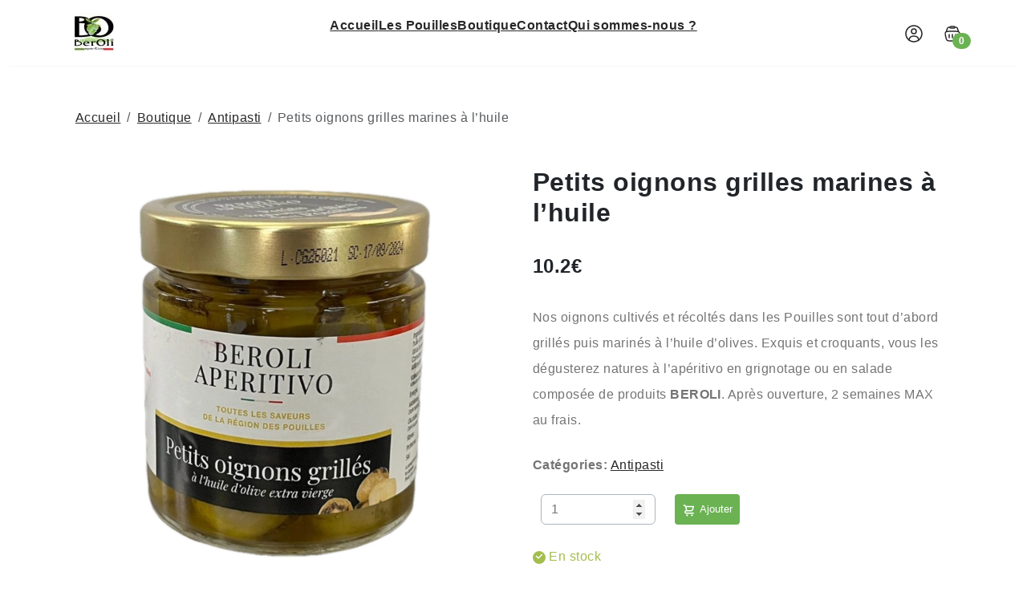

--- FILE ---
content_type: text/html; charset=UTF-8
request_url: https://beroli.fr/produit/petits-oignons-grilles-marines-a-lhuile/
body_size: 30318
content:
<!DOCTYPE html>

<html lang="fr-FR">

<head>

  <title>Petits oignons grilles marines à l&#8217;huile &#8211; Beroli</title>
<meta name='robots' content='noindex, nofollow' />
<script>window._wca = window._wca || [];</script>
<link rel='dns-prefetch' href='//cdn.jsdelivr.net' />
<link rel='dns-prefetch' href='//stats.wp.com' />
<link rel='dns-prefetch' href='//fonts.googleapis.com' />
<link rel="alternate" title="oEmbed (JSON)" type="application/json+oembed" href="https://beroli.fr/wp-json/oembed/1.0/embed?url=https%3A%2F%2Fberoli.fr%2Fproduit%2Fpetits-oignons-grilles-marines-a-lhuile%2F" />
<link rel="alternate" title="oEmbed (XML)" type="text/xml+oembed" href="https://beroli.fr/wp-json/oembed/1.0/embed?url=https%3A%2F%2Fberoli.fr%2Fproduit%2Fpetits-oignons-grilles-marines-a-lhuile%2F&#038;format=xml" />
<style id='wp-img-auto-sizes-contain-inline-css' type='text/css'>
img:is([sizes=auto i],[sizes^="auto," i]){contain-intrinsic-size:3000px 1500px}
/*# sourceURL=wp-img-auto-sizes-contain-inline-css */
</style>
<link rel='stylesheet' id='wdp_cart-summary-css' href='https://beroli.fr/wp-content/plugins/advanced-dynamic-pricing-for-woocommerce/BaseVersion/assets/css/cart-summary.css?ver=4.9.6' type='text/css' media='all' />
<style id='wp-emoji-styles-inline-css' type='text/css'>

	img.wp-smiley, img.emoji {
		display: inline !important;
		border: none !important;
		box-shadow: none !important;
		height: 1em !important;
		width: 1em !important;
		margin: 0 0.07em !important;
		vertical-align: -0.1em !important;
		background: none !important;
		padding: 0 !important;
	}
/*# sourceURL=wp-emoji-styles-inline-css */
</style>
<style id='wp-block-library-inline-css' type='text/css'>
:root{--wp-block-synced-color:#7a00df;--wp-block-synced-color--rgb:122,0,223;--wp-bound-block-color:var(--wp-block-synced-color);--wp-editor-canvas-background:#ddd;--wp-admin-theme-color:#007cba;--wp-admin-theme-color--rgb:0,124,186;--wp-admin-theme-color-darker-10:#006ba1;--wp-admin-theme-color-darker-10--rgb:0,107,160.5;--wp-admin-theme-color-darker-20:#005a87;--wp-admin-theme-color-darker-20--rgb:0,90,135;--wp-admin-border-width-focus:2px}@media (min-resolution:192dpi){:root{--wp-admin-border-width-focus:1.5px}}.wp-element-button{cursor:pointer}:root .has-very-light-gray-background-color{background-color:#eee}:root .has-very-dark-gray-background-color{background-color:#313131}:root .has-very-light-gray-color{color:#eee}:root .has-very-dark-gray-color{color:#313131}:root .has-vivid-green-cyan-to-vivid-cyan-blue-gradient-background{background:linear-gradient(135deg,#00d084,#0693e3)}:root .has-purple-crush-gradient-background{background:linear-gradient(135deg,#34e2e4,#4721fb 50%,#ab1dfe)}:root .has-hazy-dawn-gradient-background{background:linear-gradient(135deg,#faaca8,#dad0ec)}:root .has-subdued-olive-gradient-background{background:linear-gradient(135deg,#fafae1,#67a671)}:root .has-atomic-cream-gradient-background{background:linear-gradient(135deg,#fdd79a,#004a59)}:root .has-nightshade-gradient-background{background:linear-gradient(135deg,#330968,#31cdcf)}:root .has-midnight-gradient-background{background:linear-gradient(135deg,#020381,#2874fc)}:root{--wp--preset--font-size--normal:16px;--wp--preset--font-size--huge:42px}.has-regular-font-size{font-size:1em}.has-larger-font-size{font-size:2.625em}.has-normal-font-size{font-size:var(--wp--preset--font-size--normal)}.has-huge-font-size{font-size:var(--wp--preset--font-size--huge)}.has-text-align-center{text-align:center}.has-text-align-left{text-align:left}.has-text-align-right{text-align:right}.has-fit-text{white-space:nowrap!important}#end-resizable-editor-section{display:none}.aligncenter{clear:both}.items-justified-left{justify-content:flex-start}.items-justified-center{justify-content:center}.items-justified-right{justify-content:flex-end}.items-justified-space-between{justify-content:space-between}.screen-reader-text{border:0;clip-path:inset(50%);height:1px;margin:-1px;overflow:hidden;padding:0;position:absolute;width:1px;word-wrap:normal!important}.screen-reader-text:focus{background-color:#ddd;clip-path:none;color:#444;display:block;font-size:1em;height:auto;left:5px;line-height:normal;padding:15px 23px 14px;text-decoration:none;top:5px;width:auto;z-index:100000}html :where(.has-border-color){border-style:solid}html :where([style*=border-top-color]){border-top-style:solid}html :where([style*=border-right-color]){border-right-style:solid}html :where([style*=border-bottom-color]){border-bottom-style:solid}html :where([style*=border-left-color]){border-left-style:solid}html :where([style*=border-width]){border-style:solid}html :where([style*=border-top-width]){border-top-style:solid}html :where([style*=border-right-width]){border-right-style:solid}html :where([style*=border-bottom-width]){border-bottom-style:solid}html :where([style*=border-left-width]){border-left-style:solid}html :where(img[class*=wp-image-]){height:auto;max-width:100%}:where(figure){margin:0 0 1em}html :where(.is-position-sticky){--wp-admin--admin-bar--position-offset:var(--wp-admin--admin-bar--height,0px)}@media screen and (max-width:600px){html :where(.is-position-sticky){--wp-admin--admin-bar--position-offset:0px}}

/*# sourceURL=wp-block-library-inline-css */
</style><link rel='stylesheet' id='wc-blocks-style-css' href='https://beroli.fr/wp-content/plugins/woocommerce/assets/client/blocks/wc-blocks.css?ver=wc-9.9.6' type='text/css' media='all' />
<style id='global-styles-inline-css' type='text/css'>
:root{--wp--preset--aspect-ratio--square: 1;--wp--preset--aspect-ratio--4-3: 4/3;--wp--preset--aspect-ratio--3-4: 3/4;--wp--preset--aspect-ratio--3-2: 3/2;--wp--preset--aspect-ratio--2-3: 2/3;--wp--preset--aspect-ratio--16-9: 16/9;--wp--preset--aspect-ratio--9-16: 9/16;--wp--preset--color--black: #000000;--wp--preset--color--cyan-bluish-gray: #abb8c3;--wp--preset--color--white: #ffffff;--wp--preset--color--pale-pink: #f78da7;--wp--preset--color--vivid-red: #cf2e2e;--wp--preset--color--luminous-vivid-orange: #ff6900;--wp--preset--color--luminous-vivid-amber: #fcb900;--wp--preset--color--light-green-cyan: #7bdcb5;--wp--preset--color--vivid-green-cyan: #00d084;--wp--preset--color--pale-cyan-blue: #8ed1fc;--wp--preset--color--vivid-cyan-blue: #0693e3;--wp--preset--color--vivid-purple: #9b51e0;--wp--preset--gradient--vivid-cyan-blue-to-vivid-purple: linear-gradient(135deg,rgb(6,147,227) 0%,rgb(155,81,224) 100%);--wp--preset--gradient--light-green-cyan-to-vivid-green-cyan: linear-gradient(135deg,rgb(122,220,180) 0%,rgb(0,208,130) 100%);--wp--preset--gradient--luminous-vivid-amber-to-luminous-vivid-orange: linear-gradient(135deg,rgb(252,185,0) 0%,rgb(255,105,0) 100%);--wp--preset--gradient--luminous-vivid-orange-to-vivid-red: linear-gradient(135deg,rgb(255,105,0) 0%,rgb(207,46,46) 100%);--wp--preset--gradient--very-light-gray-to-cyan-bluish-gray: linear-gradient(135deg,rgb(238,238,238) 0%,rgb(169,184,195) 100%);--wp--preset--gradient--cool-to-warm-spectrum: linear-gradient(135deg,rgb(74,234,220) 0%,rgb(151,120,209) 20%,rgb(207,42,186) 40%,rgb(238,44,130) 60%,rgb(251,105,98) 80%,rgb(254,248,76) 100%);--wp--preset--gradient--blush-light-purple: linear-gradient(135deg,rgb(255,206,236) 0%,rgb(152,150,240) 100%);--wp--preset--gradient--blush-bordeaux: linear-gradient(135deg,rgb(254,205,165) 0%,rgb(254,45,45) 50%,rgb(107,0,62) 100%);--wp--preset--gradient--luminous-dusk: linear-gradient(135deg,rgb(255,203,112) 0%,rgb(199,81,192) 50%,rgb(65,88,208) 100%);--wp--preset--gradient--pale-ocean: linear-gradient(135deg,rgb(255,245,203) 0%,rgb(182,227,212) 50%,rgb(51,167,181) 100%);--wp--preset--gradient--electric-grass: linear-gradient(135deg,rgb(202,248,128) 0%,rgb(113,206,126) 100%);--wp--preset--gradient--midnight: linear-gradient(135deg,rgb(2,3,129) 0%,rgb(40,116,252) 100%);--wp--preset--font-size--small: 13px;--wp--preset--font-size--medium: 20px;--wp--preset--font-size--large: 36px;--wp--preset--font-size--x-large: 42px;--wp--preset--spacing--20: 0.44rem;--wp--preset--spacing--30: 0.67rem;--wp--preset--spacing--40: 1rem;--wp--preset--spacing--50: 1.5rem;--wp--preset--spacing--60: 2.25rem;--wp--preset--spacing--70: 3.38rem;--wp--preset--spacing--80: 5.06rem;--wp--preset--shadow--natural: 6px 6px 9px rgba(0, 0, 0, 0.2);--wp--preset--shadow--deep: 12px 12px 50px rgba(0, 0, 0, 0.4);--wp--preset--shadow--sharp: 6px 6px 0px rgba(0, 0, 0, 0.2);--wp--preset--shadow--outlined: 6px 6px 0px -3px rgb(255, 255, 255), 6px 6px rgb(0, 0, 0);--wp--preset--shadow--crisp: 6px 6px 0px rgb(0, 0, 0);}:where(.is-layout-flex){gap: 0.5em;}:where(.is-layout-grid){gap: 0.5em;}body .is-layout-flex{display: flex;}.is-layout-flex{flex-wrap: wrap;align-items: center;}.is-layout-flex > :is(*, div){margin: 0;}body .is-layout-grid{display: grid;}.is-layout-grid > :is(*, div){margin: 0;}:where(.wp-block-columns.is-layout-flex){gap: 2em;}:where(.wp-block-columns.is-layout-grid){gap: 2em;}:where(.wp-block-post-template.is-layout-flex){gap: 1.25em;}:where(.wp-block-post-template.is-layout-grid){gap: 1.25em;}.has-black-color{color: var(--wp--preset--color--black) !important;}.has-cyan-bluish-gray-color{color: var(--wp--preset--color--cyan-bluish-gray) !important;}.has-white-color{color: var(--wp--preset--color--white) !important;}.has-pale-pink-color{color: var(--wp--preset--color--pale-pink) !important;}.has-vivid-red-color{color: var(--wp--preset--color--vivid-red) !important;}.has-luminous-vivid-orange-color{color: var(--wp--preset--color--luminous-vivid-orange) !important;}.has-luminous-vivid-amber-color{color: var(--wp--preset--color--luminous-vivid-amber) !important;}.has-light-green-cyan-color{color: var(--wp--preset--color--light-green-cyan) !important;}.has-vivid-green-cyan-color{color: var(--wp--preset--color--vivid-green-cyan) !important;}.has-pale-cyan-blue-color{color: var(--wp--preset--color--pale-cyan-blue) !important;}.has-vivid-cyan-blue-color{color: var(--wp--preset--color--vivid-cyan-blue) !important;}.has-vivid-purple-color{color: var(--wp--preset--color--vivid-purple) !important;}.has-black-background-color{background-color: var(--wp--preset--color--black) !important;}.has-cyan-bluish-gray-background-color{background-color: var(--wp--preset--color--cyan-bluish-gray) !important;}.has-white-background-color{background-color: var(--wp--preset--color--white) !important;}.has-pale-pink-background-color{background-color: var(--wp--preset--color--pale-pink) !important;}.has-vivid-red-background-color{background-color: var(--wp--preset--color--vivid-red) !important;}.has-luminous-vivid-orange-background-color{background-color: var(--wp--preset--color--luminous-vivid-orange) !important;}.has-luminous-vivid-amber-background-color{background-color: var(--wp--preset--color--luminous-vivid-amber) !important;}.has-light-green-cyan-background-color{background-color: var(--wp--preset--color--light-green-cyan) !important;}.has-vivid-green-cyan-background-color{background-color: var(--wp--preset--color--vivid-green-cyan) !important;}.has-pale-cyan-blue-background-color{background-color: var(--wp--preset--color--pale-cyan-blue) !important;}.has-vivid-cyan-blue-background-color{background-color: var(--wp--preset--color--vivid-cyan-blue) !important;}.has-vivid-purple-background-color{background-color: var(--wp--preset--color--vivid-purple) !important;}.has-black-border-color{border-color: var(--wp--preset--color--black) !important;}.has-cyan-bluish-gray-border-color{border-color: var(--wp--preset--color--cyan-bluish-gray) !important;}.has-white-border-color{border-color: var(--wp--preset--color--white) !important;}.has-pale-pink-border-color{border-color: var(--wp--preset--color--pale-pink) !important;}.has-vivid-red-border-color{border-color: var(--wp--preset--color--vivid-red) !important;}.has-luminous-vivid-orange-border-color{border-color: var(--wp--preset--color--luminous-vivid-orange) !important;}.has-luminous-vivid-amber-border-color{border-color: var(--wp--preset--color--luminous-vivid-amber) !important;}.has-light-green-cyan-border-color{border-color: var(--wp--preset--color--light-green-cyan) !important;}.has-vivid-green-cyan-border-color{border-color: var(--wp--preset--color--vivid-green-cyan) !important;}.has-pale-cyan-blue-border-color{border-color: var(--wp--preset--color--pale-cyan-blue) !important;}.has-vivid-cyan-blue-border-color{border-color: var(--wp--preset--color--vivid-cyan-blue) !important;}.has-vivid-purple-border-color{border-color: var(--wp--preset--color--vivid-purple) !important;}.has-vivid-cyan-blue-to-vivid-purple-gradient-background{background: var(--wp--preset--gradient--vivid-cyan-blue-to-vivid-purple) !important;}.has-light-green-cyan-to-vivid-green-cyan-gradient-background{background: var(--wp--preset--gradient--light-green-cyan-to-vivid-green-cyan) !important;}.has-luminous-vivid-amber-to-luminous-vivid-orange-gradient-background{background: var(--wp--preset--gradient--luminous-vivid-amber-to-luminous-vivid-orange) !important;}.has-luminous-vivid-orange-to-vivid-red-gradient-background{background: var(--wp--preset--gradient--luminous-vivid-orange-to-vivid-red) !important;}.has-very-light-gray-to-cyan-bluish-gray-gradient-background{background: var(--wp--preset--gradient--very-light-gray-to-cyan-bluish-gray) !important;}.has-cool-to-warm-spectrum-gradient-background{background: var(--wp--preset--gradient--cool-to-warm-spectrum) !important;}.has-blush-light-purple-gradient-background{background: var(--wp--preset--gradient--blush-light-purple) !important;}.has-blush-bordeaux-gradient-background{background: var(--wp--preset--gradient--blush-bordeaux) !important;}.has-luminous-dusk-gradient-background{background: var(--wp--preset--gradient--luminous-dusk) !important;}.has-pale-ocean-gradient-background{background: var(--wp--preset--gradient--pale-ocean) !important;}.has-electric-grass-gradient-background{background: var(--wp--preset--gradient--electric-grass) !important;}.has-midnight-gradient-background{background: var(--wp--preset--gradient--midnight) !important;}.has-small-font-size{font-size: var(--wp--preset--font-size--small) !important;}.has-medium-font-size{font-size: var(--wp--preset--font-size--medium) !important;}.has-large-font-size{font-size: var(--wp--preset--font-size--large) !important;}.has-x-large-font-size{font-size: var(--wp--preset--font-size--x-large) !important;}
/*# sourceURL=global-styles-inline-css */
</style>

<style id='classic-theme-styles-inline-css' type='text/css'>
/*! This file is auto-generated */
.wp-block-button__link{color:#fff;background-color:#32373c;border-radius:9999px;box-shadow:none;text-decoration:none;padding:calc(.667em + 2px) calc(1.333em + 2px);font-size:1.125em}.wp-block-file__button{background:#32373c;color:#fff;text-decoration:none}
/*# sourceURL=/wp-includes/css/classic-themes.min.css */
</style>
<link rel='stylesheet' id='contact-form-7-css' href='https://beroli.fr/wp-content/plugins/contact-form-7/includes/css/styles.css?ver=6.0.6' type='text/css' media='all' />
<link rel='stylesheet' id='woocommerce-layout-css' href='https://beroli.fr/wp-content/plugins/woocommerce/assets/css/woocommerce-layout.css?ver=9.9.6' type='text/css' media='all' />
<style id='woocommerce-layout-inline-css' type='text/css'>

	.infinite-scroll .woocommerce-pagination {
		display: none;
	}
/*# sourceURL=woocommerce-layout-inline-css */
</style>
<link rel='stylesheet' id='woocommerce-smallscreen-css' href='https://beroli.fr/wp-content/plugins/woocommerce/assets/css/woocommerce-smallscreen.css?ver=9.9.6' type='text/css' media='only screen and (max-width: 768px)' />
<link rel='stylesheet' id='woocommerce-general-css' href='https://beroli.fr/wp-content/plugins/woocommerce/assets/css/woocommerce.css?ver=9.9.6' type='text/css' media='all' />
<style id='woocommerce-inline-inline-css' type='text/css'>
.woocommerce form .form-row .required { visibility: visible; }
/*# sourceURL=woocommerce-inline-inline-css */
</style>
<link rel='stylesheet' id='brands-styles-css' href='https://beroli.fr/wp-content/plugins/woocommerce/assets/css/brands.css?ver=9.9.6' type='text/css' media='all' />
<link rel='stylesheet' id='gfont-css' href='https://fonts.googleapis.com/css2?family=Open+Sans%3Aital%2Cwght%400%2C400%3B0%2C700%3B1%2C400%3B1%2C700&#038;display=swap&#038;ver=6.9' type='text/css' media='all' />
<link rel='stylesheet' id='bticon-css' href='https://cdn.jsdelivr.net/npm/bootstrap-icons@1.8.1/font/bootstrap-icons.css?ver=6.9' type='text/css' media='all' />
<link rel='stylesheet' id='bcss-css' href='https://cdn.jsdelivr.net/npm/bootstrap@5.3.0-alpha3/dist/css/bootstrap.min.css?ver=6.9' type='text/css' media='all' />
<link rel='stylesheet' id='swipercss-css' href='https://cdn.jsdelivr.net/npm/swiper@9/swiper-bundle.min.css?ver=6.9' type='text/css' media='all' />
<link rel='stylesheet' id='style-src-css' href='https://beroli.fr/wp-content/themes/beroli/assets/styles.css?ver=6.9' type='text/css' media='all' />
<link rel='stylesheet' id='style-vendor-css' href='https://beroli.fr/wp-content/themes/beroli/assets/normalize.css?ver=6.9' type='text/css' media='all' />
<link rel='stylesheet' id='style-normalize-css' href='https://beroli.fr/wp-content/themes/beroli/assets/vendor.css?ver=6.9' type='text/css' media='all' />
<link rel='stylesheet' id='style-css' href='https://beroli.fr/wp-content/themes/beroli/style.css?ver=6.9' type='text/css' media='all' />
<link rel='stylesheet' id='wc_stripe_express_checkout_style-css' href='https://beroli.fr/wp-content/plugins/woocommerce-gateway-stripe/build/express-checkout.css?ver=a0e514b7395462d51c3d161e4665d566' type='text/css' media='all' />
<link rel='stylesheet' id='ctn-stylesheet-css' href='https://beroli.fr/wp-content/plugins/current-template-name/assets/css/ctn-style.css?ver=6.9' type='text/css' media='all' />
<link rel='stylesheet' id='wdp_pricing-table-css' href='https://beroli.fr/wp-content/plugins/advanced-dynamic-pricing-for-woocommerce/BaseVersion/assets/css/pricing-table.css?ver=4.9.6' type='text/css' media='all' />
<link rel='stylesheet' id='wdp_deals-table-css' href='https://beroli.fr/wp-content/plugins/advanced-dynamic-pricing-for-woocommerce/BaseVersion/assets/css/deals-table.css?ver=4.9.6' type='text/css' media='all' />
<script type="text/javascript" src="https://beroli.fr/wp-includes/js/jquery/jquery.min.js?ver=3.7.1" id="jquery-core-js"></script>
<script type="text/javascript" src="https://beroli.fr/wp-includes/js/jquery/jquery-migrate.min.js?ver=3.4.1" id="jquery-migrate-js"></script>
<script type="text/javascript" id="wc-single-product-js-extra">
/* <![CDATA[ */
var wc_single_product_params = {"i18n_required_rating_text":"Veuillez s\u00e9lectionner une note","i18n_rating_options":["1\u00a0\u00e9toile sur 5","2\u00a0\u00e9toiles sur 5","3\u00a0\u00e9toiles sur 5","4\u00a0\u00e9toiles sur 5","5\u00a0\u00e9toiles sur 5"],"i18n_product_gallery_trigger_text":"Voir la galerie d\u2019images en plein \u00e9cran","review_rating_required":"yes","flexslider":{"rtl":false,"animation":"slide","smoothHeight":true,"directionNav":false,"controlNav":"thumbnails","slideshow":false,"animationSpeed":500,"animationLoop":false,"allowOneSlide":false},"zoom_enabled":"","zoom_options":[],"photoswipe_enabled":"","photoswipe_options":{"shareEl":false,"closeOnScroll":false,"history":false,"hideAnimationDuration":0,"showAnimationDuration":0},"flexslider_enabled":""};
//# sourceURL=wc-single-product-js-extra
/* ]]> */
</script>
<script type="text/javascript" src="https://beroli.fr/wp-content/plugins/woocommerce/assets/js/frontend/single-product.min.js?ver=9.9.6" id="wc-single-product-js" defer="defer" data-wp-strategy="defer"></script>
<script type="text/javascript" src="https://beroli.fr/wp-content/plugins/woocommerce/assets/js/jquery-blockui/jquery.blockUI.min.js?ver=2.7.0-wc.9.9.6" id="jquery-blockui-js" defer="defer" data-wp-strategy="defer"></script>
<script type="text/javascript" src="https://beroli.fr/wp-content/plugins/woocommerce/assets/js/js-cookie/js.cookie.min.js?ver=2.1.4-wc.9.9.6" id="js-cookie-js" defer="defer" data-wp-strategy="defer"></script>
<script type="text/javascript" id="woocommerce-js-extra">
/* <![CDATA[ */
var woocommerce_params = {"ajax_url":"/wp-admin/admin-ajax.php","wc_ajax_url":"/?wc-ajax=%%endpoint%%","i18n_password_show":"Afficher le mot de passe","i18n_password_hide":"Masquer le mot de passe"};
//# sourceURL=woocommerce-js-extra
/* ]]> */
</script>
<script type="text/javascript" src="https://beroli.fr/wp-content/plugins/woocommerce/assets/js/frontend/woocommerce.min.js?ver=9.9.6" id="woocommerce-js" defer="defer" data-wp-strategy="defer"></script>
<script type="text/javascript" id="WCPAY_ASSETS-js-extra">
/* <![CDATA[ */
var wcpayAssets = {"url":"https://beroli.fr/wp-content/plugins/woocommerce-payments/dist/"};
//# sourceURL=WCPAY_ASSETS-js-extra
/* ]]> */
</script>
<script type="text/javascript" src="https://stats.wp.com/s-202604.js" id="woocommerce-analytics-js" defer="defer" data-wp-strategy="defer"></script>
<link rel="https://api.w.org/" href="https://beroli.fr/wp-json/" /><link rel="alternate" title="JSON" type="application/json" href="https://beroli.fr/wp-json/wp/v2/product/77" /><link rel="EditURI" type="application/rsd+xml" title="RSD" href="https://beroli.fr/xmlrpc.php?rsd" />
<meta name="generator" content="WordPress 6.9" />
<meta name="generator" content="WooCommerce 9.9.6" />
<link rel="canonical" href="https://beroli.fr/produit/petits-oignons-grilles-marines-a-lhuile/" />
<link rel='shortlink' href='https://beroli.fr/?p=77' />
	<style>img#wpstats{display:none}</style>
		<meta charset="UTF-8><meta name="viewport" content="width=device-width, initial-scale=1.0"> <link rel="preconnect" href="https://fonts.googleapis.com" /><link rel="preconnect" href="https://fonts.gstatic.com" crossorigin />	<noscript><style>.woocommerce-product-gallery{ opacity: 1 !important; }</style></noscript>
	        <style type="text/css">
            .wdp_bulk_table_content .wdp_pricing_table_caption { color: #6d6d6d ! important} .wdp_bulk_table_content table thead td { color: #6d6d6d ! important} .wdp_bulk_table_content table thead td { background-color: #efefef ! important} .wdp_bulk_table_content table thead td { higlight_background_color-color: #efefef ! important} .wdp_bulk_table_content table thead td { higlight_text_color: #6d6d6d ! important} .wdp_bulk_table_content table tbody td { color: #6d6d6d ! important} .wdp_bulk_table_content table tbody td { background-color: #ffffff ! important} .wdp_bulk_table_content .wdp_pricing_table_footer { color: #6d6d6d ! important}        </style>
        <link rel="icon" href="https://beroli.fr/wp-content/uploads/2025/03/cropped-beroli-logo-32x32.jpg" sizes="32x32" />
<link rel="icon" href="https://beroli.fr/wp-content/uploads/2025/03/cropped-beroli-logo-192x192.jpg" sizes="192x192" />
<link rel="apple-touch-icon" href="https://beroli.fr/wp-content/uploads/2025/03/cropped-beroli-logo-180x180.jpg" />
<meta name="msapplication-TileImage" content="https://beroli.fr/wp-content/uploads/2025/03/cropped-beroli-logo-270x270.jpg" />
        <style>
            #wp-admin-bar-ctn_adminbar_menu .ab-item {
                background: ;
                color:  !important;
            }
            #wp-admin-bar-ctn_adminbar_menu .ab-item .ctn-admin-item {
                color: #6ef791;
            }
            .ctn-admin-item {
                color: #6ef791;
            }
            .ab-submenu {

            }
        </style>
        

<link rel='stylesheet' id='wc-stripe-blocks-checkout-style-css' href='https://beroli.fr/wp-content/plugins/woocommerce-gateway-stripe/build/upe-blocks.css?ver=4bd257db862fbe0bd8d53b5c6faf44db' type='text/css' media='all' />
<link rel='stylesheet' id='wc-stripe-upe-classic-css' href='https://beroli.fr/wp-content/plugins/woocommerce-gateway-stripe/build/upe-classic.css?ver=9.5.2' type='text/css' media='all' />
<link rel='stylesheet' id='stripelink_styles-css' href='https://beroli.fr/wp-content/plugins/woocommerce-gateway-stripe/assets/css/stripe-link.css?ver=9.5.2' type='text/css' media='all' />
</head>

<body>

  
  <div class="site">

    <svg xmlns="http://www.w3.org/2000/svg" style="display: none;">

      <defs>

        <symbol xmlns="http://www.w3.org/2000/svg" id="facebook" viewBox="0 0 24 24">
          <path fill="currentColor" d="M15.12 5.32H17V2.14A26.11 26.11 0 0 0 14.26 2c-2.72 0-4.58 1.66-4.58 4.7v2.62H6.61v3.56h3.07V22h3.68v-9.12h3.06l.46-3.56h-3.52V7.05c0-1.05.28-1.73 1.76-1.73Z" />
        </symbol>

        <symbol xmlns="http://www.w3.org/2000/svg" id="twitter" viewBox="0 0 24 24">
          <path fill="currentColor" d="M22.991 3.95a1 1 0 0 0-1.51-.86a7.48 7.48 0 0 1-1.874.794a5.152 5.152 0 0 0-3.374-1.242a5.232 5.232 0 0 0-5.223 5.063a11.032 11.032 0 0 1-6.814-3.924a1.012 1.012 0 0 0-.857-.365a.999.999 0 0 0-.785.5a5.276 5.276 0 0 0-.242 4.769l-.002.001a1.041 1.041 0 0 0-.496.89a3.042 3.042 0 0 0 .027.439a5.185 5.185 0 0 0 1.568 3.312a.998.998 0 0 0-.066.77a5.204 5.204 0 0 0 2.362 2.922a7.465 7.465 0 0 1-3.59.448A1 1 0 0 0 1.45 19.3a12.942 12.942 0 0 0 7.01 2.061a12.788 12.788 0 0 0 12.465-9.363a12.822 12.822 0 0 0 .535-3.646l-.001-.2a5.77 5.77 0 0 0 1.532-4.202Zm-3.306 3.212a.995.995 0 0 0-.234.702c.01.165.009.331.009.488a10.824 10.824 0 0 1-.454 3.08a10.685 10.685 0 0 1-10.546 7.93a10.938 10.938 0 0 1-2.55-.301a9.48 9.48 0 0 0 2.942-1.564a1 1 0 0 0-.602-1.786a3.208 3.208 0 0 1-2.214-.935q.224-.042.445-.105a1 1 0 0 0-.08-1.943a3.198 3.198 0 0 1-2.25-1.726a5.3 5.3 0 0 0 .545.046a1.02 1.02 0 0 0 .984-.696a1 1 0 0 0-.4-1.137a3.196 3.196 0 0 1-1.425-2.673c0-.066.002-.133.006-.198a13.014 13.014 0 0 0 8.21 3.48a1.02 1.02 0 0 0 .817-.36a1 1 0 0 0 .206-.867a3.157 3.157 0 0 1-.087-.729a3.23 3.23 0 0 1 3.226-3.226a3.184 3.184 0 0 1 2.345 1.02a.993.993 0 0 0 .921.298a9.27 9.27 0 0 0 1.212-.322a6.681 6.681 0 0 1-1.026 1.524Z" />
        </symbol>

        <symbol xmlns="http://www.w3.org/2000/svg" id="youtube" viewBox="0 0 24 24">
          <path fill="currentColor" d="M23 9.71a8.5 8.5 0 0 0-.91-4.13a2.92 2.92 0 0 0-1.72-1A78.36 78.36 0 0 0 12 4.27a78.45 78.45 0 0 0-8.34.3a2.87 2.87 0 0 0-1.46.74c-.9.83-1 2.25-1.1 3.45a48.29 48.29 0 0 0 0 6.48a9.55 9.55 0 0 0 .3 2a3.14 3.14 0 0 0 .71 1.36a2.86 2.86 0 0 0 1.49.78a45.18 45.18 0 0 0 6.5.33c3.5.05 6.57 0 10.2-.28a2.88 2.88 0 0 0 1.53-.78a2.49 2.49 0 0 0 .61-1a10.58 10.58 0 0 0 .52-3.4c.04-.56.04-3.94.04-4.54ZM9.74 14.85V8.66l5.92 3.11c-1.66.92-3.85 1.96-5.92 3.08Z" />
        </symbol>

        <symbol xmlns="http://www.w3.org/2000/svg" id="instagram" viewBox="0 0 24 24">
          <path fill="currentColor" d="M17.34 5.46a1.2 1.2 0 1 0 1.2 1.2a1.2 1.2 0 0 0-1.2-1.2Zm4.6 2.42a7.59 7.59 0 0 0-.46-2.43a4.94 4.94 0 0 0-1.16-1.77a4.7 4.7 0 0 0-1.77-1.15a7.3 7.3 0 0 0-2.43-.47C15.06 2 14.72 2 12 2s-3.06 0-4.12.06a7.3 7.3 0 0 0-2.43.47a4.78 4.78 0 0 0-1.77 1.15a4.7 4.7 0 0 0-1.15 1.77a7.3 7.3 0 0 0-.47 2.43C2 8.94 2 9.28 2 12s0 3.06.06 4.12a7.3 7.3 0 0 0 .47 2.43a4.7 4.7 0 0 0 1.15 1.77a4.78 4.78 0 0 0 1.77 1.15a7.3 7.3 0 0 0 2.43.47C8.94 22 9.28 22 12 22s3.06 0 4.12-.06a7.3 7.3 0 0 0 2.43-.47a4.7 4.7 0 0 0 1.77-1.15a4.85 4.85 0 0 0 1.16-1.77a7.59 7.59 0 0 0 .46-2.43c0-1.06.06-1.4.06-4.12s0-3.06-.06-4.12ZM20.14 16a5.61 5.61 0 0 1-.34 1.86a3.06 3.06 0 0 1-.75 1.15a3.19 3.19 0 0 1-1.15.75a5.61 5.61 0 0 1-1.86.34c-1 .05-1.37.06-4 .06s-3 0-4-.06a5.73 5.73 0 0 1-1.94-.3a3.27 3.27 0 0 1-1.1-.75a3 3 0 0 1-.74-1.15a5.54 5.54 0 0 1-.4-1.9c0-1-.06-1.37-.06-4s0-3 .06-4a5.54 5.54 0 0 1 .35-1.9A3 3 0 0 1 5 5a3.14 3.14 0 0 1 1.1-.8A5.73 5.73 0 0 1 8 3.86c1 0 1.37-.06 4-.06s3 0 4 .06a5.61 5.61 0 0 1 1.86.34a3.06 3.06 0 0 1 1.19.8a3.06 3.06 0 0 1 .75 1.1a5.61 5.61 0 0 1 .34 1.9c.05 1 .06 1.37.06 4s-.01 3-.06 4ZM12 6.87A5.13 5.13 0 1 0 17.14 12A5.12 5.12 0 0 0 12 6.87Zm0 8.46A3.33 3.33 0 1 1 15.33 12A3.33 3.33 0 0 1 12 15.33Z" />
        </symbol>

        <symbol xmlns="http://www.w3.org/2000/svg" id="amazon" viewBox="0 0 24 24">
          <path fill="currentColor" d="M1.04 17.52q.1-.16.32-.02a21.308 21.308 0 0 0 10.88 2.9a21.524 21.524 0 0 0 7.74-1.46q.1-.04.29-.12t.27-.12a.356.356 0 0 1 .47.12q.17.24-.11.44q-.36.26-.92.6a14.99 14.99 0 0 1-3.84 1.58A16.175 16.175 0 0 1 12 22a16.017 16.017 0 0 1-5.9-1.09a16.246 16.246 0 0 1-4.98-3.07a.273.273 0 0 1-.12-.2a.215.215 0 0 1 .04-.12Zm6.02-5.7a4.036 4.036 0 0 1 .68-2.36A4.197 4.197 0 0 1 9.6 7.98a10.063 10.063 0 0 1 2.66-.66q.54-.06 1.76-.16v-.34a3.562 3.562 0 0 0-.28-1.72a1.5 1.5 0 0 0-1.32-.6h-.16a2.189 2.189 0 0 0-1.14.42a1.64 1.64 0 0 0-.62 1a.508.508 0 0 1-.4.46L7.8 6.1q-.34-.08-.34-.36a.587.587 0 0 1 .02-.14a3.834 3.834 0 0 1 1.67-2.64A6.268 6.268 0 0 1 12.26 2h.5a5.054 5.054 0 0 1 3.56 1.18a3.81 3.81 0 0 1 .37.43a3.875 3.875 0 0 1 .27.41a2.098 2.098 0 0 1 .18.52q.08.34.12.47a2.856 2.856 0 0 1 .06.56q.02.43.02.51v4.84a2.868 2.868 0 0 0 .15.95a2.475 2.475 0 0 0 .29.62q.14.19.46.61a.599.599 0 0 1 .12.32a.346.346 0 0 1-.16.28q-1.66 1.44-1.8 1.56a.557.557 0 0 1-.58.04q-.28-.24-.49-.46t-.3-.32a4.466 4.466 0 0 1-.29-.39q-.2-.29-.28-.39a4.91 4.91 0 0 1-2.2 1.52a6.038 6.038 0 0 1-1.68.2a3.505 3.505 0 0 1-2.53-.95a3.553 3.553 0 0 1-.99-2.69Zm3.44-.4a1.895 1.895 0 0 0 .39 1.25a1.294 1.294 0 0 0 1.05.47a1.022 1.022 0 0 0 .17-.02a1.022 1.022 0 0 1 .15-.02a2.033 2.033 0 0 0 1.3-1.08a3.13 3.13 0 0 0 .33-.83a3.8 3.8 0 0 0 .12-.73q.01-.28.01-.92v-.5a7.287 7.287 0 0 0-1.76.16a2.144 2.144 0 0 0-1.76 2.22Zm8.4 6.44a.626.626 0 0 1 .12-.16a3.14 3.14 0 0 1 .96-.46a6.52 6.52 0 0 1 1.48-.22a1.195 1.195 0 0 1 .38.02q.9.08 1.08.3a.655.655 0 0 1 .08.36v.14a4.56 4.56 0 0 1-.38 1.65a3.84 3.84 0 0 1-1.06 1.53a.302.302 0 0 1-.18.08a.177.177 0 0 1-.08-.02q-.12-.06-.06-.22a7.632 7.632 0 0 0 .74-2.42a.513.513 0 0 0-.08-.32q-.2-.24-1.12-.24q-.34 0-.8.04q-.5.06-.92.12a.232.232 0 0 1-.16-.04a.065.065 0 0 1-.02-.08a.153.153 0 0 1 .02-.06Z" />
        </symbol>



        <symbol xmlns="http://www.w3.org/2000/svg" id="menu" viewBox="0 0 24 24">
          <path fill="currentColor" d="M2 6a1 1 0 0 1 1-1h18a1 1 0 1 1 0 2H3a1 1 0 0 1-1-1m0 6.032a1 1 0 0 1 1-1h18a1 1 0 1 1 0 2H3a1 1 0 0 1-1-1m1 5.033a1 1 0 1 0 0 2h18a1 1 0 0 0 0-2z" />
        </symbol>

        <symbol xmlns="http://www.w3.org/2000/svg" id="link" viewBox="0 0 24 24">
          <path fill="currentColor" d="M12 19a1 1 0 1 0-1-1a1 1 0 0 0 1 1Zm5 0a1 1 0 1 0-1-1a1 1 0 0 0 1 1Zm0-4a1 1 0 1 0-1-1a1 1 0 0 0 1 1Zm-5 0a1 1 0 1 0-1-1a1 1 0 0 0 1 1Zm7-12h-1V2a1 1 0 0 0-2 0v1H8V2a1 1 0 0 0-2 0v1H5a3 3 0 0 0-3 3v14a3 3 0 0 0 3 3h14a3 3 0 0 0 3-3V6a3 3 0 0 0-3-3Zm1 17a1 1 0 0 1-1 1H5a1 1 0 0 1-1-1v-9h16Zm0-11H4V6a1 1 0 0 1 1-1h1v1a1 1 0 0 0 2 0V5h8v1a1 1 0 0 0 2 0V5h1a1 1 0 0 1 1 1ZM7 15a1 1 0 1 0-1-1a1 1 0 0 0 1 1Zm0 4a1 1 0 1 0-1-1a1 1 0 0 0 1 1Z" />
        </symbol>

        <symbol xmlns="http://www.w3.org/2000/svg" id="arrow-right" viewBox="0 0 24 24">
          <path fill="currentColor" d="M17.92 11.62a1 1 0 0 0-.21-.33l-5-5a1 1 0 0 0-1.42 1.42l3.3 3.29H7a1 1 0 0 0 0 2h7.59l-3.3 3.29a1 1 0 0 0 0 1.42a1 1 0 0 0 1.42 0l5-5a1 1 0 0 0 .21-.33a1 1 0 0 0 0-.76Z" />
        </symbol>

        <symbol xmlns="http://www.w3.org/2000/svg" id="category" viewBox="0 0 24 24">
          <path fill="currentColor" d="M19 5.5h-6.28l-.32-1a3 3 0 0 0-2.84-2H5a3 3 0 0 0-3 3v13a3 3 0 0 0 3 3h14a3 3 0 0 0 3-3v-10a3 3 0 0 0-3-3Zm1 13a1 1 0 0 1-1 1H5a1 1 0 0 1-1-1v-13a1 1 0 0 1 1-1h4.56a1 1 0 0 1 .95.68l.54 1.64a1 1 0 0 0 .95.68h7a1 1 0 0 1 1 1Z" />
        </symbol>

        <symbol xmlns="http://www.w3.org/2000/svg" id="calendar" viewBox="0 0 24 24">
          <path fill="currentColor" d="M19 4h-2V3a1 1 0 0 0-2 0v1H9V3a1 1 0 0 0-2 0v1H5a3 3 0 0 0-3 3v12a3 3 0 0 0 3 3h14a3 3 0 0 0 3-3V7a3 3 0 0 0-3-3Zm1 15a1 1 0 0 1-1 1H5a1 1 0 0 1-1-1v-7h16Zm0-9H4V7a1 1 0 0 1 1-1h2v1a1 1 0 0 0 2 0V6h6v1a1 1 0 0 0 2 0V6h2a1 1 0 0 1 1 1Z" />
        </symbol>

        <symbol xmlns="http://www.w3.org/2000/svg" id="heart" viewBox="0 0 24 24">
          <path fill="currentColor" d="M20.16 4.61A6.27 6.27 0 0 0 12 4a6.27 6.27 0 0 0-8.16 9.48l7.45 7.45a1 1 0 0 0 1.42 0l7.45-7.45a6.27 6.27 0 0 0 0-8.87Zm-1.41 7.46L12 18.81l-6.75-6.74a4.28 4.28 0 0 1 3-7.3a4.25 4.25 0 0 1 3 1.25a1 1 0 0 0 1.42 0a4.27 4.27 0 0 1 6 6.05Z" />
        </symbol>

        <symbol xmlns="http://www.w3.org/2000/svg" id="plus" viewBox="0 0 24 24">
          <path fill="currentColor" d="M19 11h-6V5a1 1 0 0 0-2 0v6H5a1 1 0 0 0 0 2h6v6a1 1 0 0 0 2 0v-6h6a1 1 0 0 0 0-2Z" />
        </symbol>

        <symbol xmlns="http://www.w3.org/2000/svg" id="minus" viewBox="0 0 24 24">
          <path fill="currentColor" d="M19 11H5a1 1 0 0 0 0 2h14a1 1 0 0 0 0-2Z" />
        </symbol>

        <symbol xmlns="http://www.w3.org/2000/svg" id="cart" viewBox="0 0 24 24">
          <path fill="currentColor" d="M8.5 19a1.5 1.5 0 1 0 1.5 1.5A1.5 1.5 0 0 0 8.5 19ZM19 16H7a1 1 0 0 1 0-2h8.491a3.013 3.013 0 0 0 2.885-2.176l1.585-5.55A1 1 0 0 0 19 5H6.74a3.007 3.007 0 0 0-2.82-2H3a1 1 0 0 0 0 2h.921a1.005 1.005 0 0 1 .962.725l.155.545v.005l1.641 5.742A3 3 0 0 0 7 18h12a1 1 0 0 0 0-2Zm-1.326-9l-1.22 4.274a1.005 1.005 0 0 1-.963.726H8.754l-.255-.892L7.326 7ZM16.5 19a1.5 1.5 0 1 0 1.5 1.5a1.5 1.5 0 0 0-1.5-1.5Z" />
        </symbol>

        <symbol xmlns="http://www.w3.org/2000/svg" id="check" viewBox="0 0 24 24">
          <path fill="currentColor" d="M18.71 7.21a1 1 0 0 0-1.42 0l-7.45 7.46l-3.13-3.14A1 1 0 1 0 5.29 13l3.84 3.84a1 1 0 0 0 1.42 0l8.16-8.16a1 1 0 0 0 0-1.47Z" />
        </symbol>

        <symbol xmlns="http://www.w3.org/2000/svg" id="trash" viewBox="0 0 24 24">
          <path fill="currentColor" d="M10 18a1 1 0 0 0 1-1v-6a1 1 0 0 0-2 0v6a1 1 0 0 0 1 1ZM20 6h-4V5a3 3 0 0 0-3-3h-2a3 3 0 0 0-3 3v1H4a1 1 0 0 0 0 2h1v11a3 3 0 0 0 3 3h8a3 3 0 0 0 3-3V8h1a1 1 0 0 0 0-2ZM10 5a1 1 0 0 1 1-1h2a1 1 0 0 1 1 1v1h-4Zm7 14a1 1 0 0 1-1 1H8a1 1 0 0 1-1-1V8h10Zm-3-1a1 1 0 0 0 1-1v-6a1 1 0 0 0-2 0v6a1 1 0 0 0 1 1Z" />
        </symbol>

        <symbol xmlns="http://www.w3.org/2000/svg" id="search" viewBox="0 0 24 24">
          <path fill="currentColor" d="M21.71 20.29L18 16.61A9 9 0 1 0 16.61 18l3.68 3.68a1 1 0 0 0 1.42 0a1 1 0 0 0 0-1.39ZM11 18a7 7 0 1 1 7-7a7 7 0 0 1-7 7Z" />
        </symbol>

        <symbol xmlns="http://www.w3.org/2000/svg" id="close" viewBox="0 0 15 15">
          <path fill="currentColor" d="M7.953 3.788a.5.5 0 0 0-.906 0L6.08 5.85l-2.154.33a.5.5 0 0 0-.283.843l1.574 1.613l-.373 2.284a.5.5 0 0 0 .736.518l1.92-1.063l1.921 1.063a.5.5 0 0 0 .736-.519l-.373-2.283l1.574-1.613a.5.5 0 0 0-.283-.844L8.921 5.85l-.968-2.062Z" />
        </symbol>



        <symbol xmlns="http://www.w3.org/2000/svg" id="package" viewBox="0 0 48 48">
          <path fill="none" stroke="currentColor" stroke-linecap="round" stroke-linejoin="round" d="m24 13.264l7.288 4.21L24 21.681l-7.288-4.209Z" />
          <path fill="none" stroke="currentColor" stroke-linecap="round" stroke-linejoin="round" d="M16.712 17.473v8.418L24 30.101l7.288-4.21v-8.418M24 30.1v-8.418" />
          <path fill="none" stroke="currentColor" stroke-linecap="round" stroke-linejoin="round" d="M40.905 21.405a16.905 16.905 0 1 0-23.389 15.611L24 43.5l6.484-6.484a16.906 16.906 0 0 0 10.42-15.611" />
        </symbol>

        <symbol xmlns="http://www.w3.org/2000/svg" id="secure" viewBox="0 0 48 48">
          <path fill="none" stroke="currentColor" stroke-linecap="round" stroke-linejoin="round" d="M14.134 36V20.11h19.732M19.279 36h14.587V25.45" />
          <path fill="none" stroke="currentColor" stroke-linecap="round" stroke-linejoin="round" d="m19.246 26.606l4.135 4.135l5.373-5.372m-8.934-9.282a4.087 4.087 0 1 1 8.174 0m0 0v4.023m-8.172-4.108v4.108" />
          <path fill="none" stroke="currentColor" stroke-linecap="round" stroke-linejoin="round" d="M30.288 44.566a21.516 21.516 0 1 1 9.69-6.18" />
        </symbol>

        <symbol xmlns="http://www.w3.org/2000/svg" id="quality" viewBox="0 0 48 48">
          <path fill="none" stroke="currentColor" stroke-linecap="round" stroke-linejoin="round" d="m30.59 13.45l4.77 2.94L24 34.68l-10.33-7l3.11-4.6l5.52 3.71l8.26-13.38Z" />
          <path fill="none" stroke="currentColor" stroke-linecap="round" stroke-linejoin="round" d="M24 4.5s-11.26 2-15.25 2v20a11.16 11.16 0 0 0 .8 4.1a15 15 0 0 0 2 3.61a22 22 0 0 0 2.81 3.07a34.47 34.47 0 0 0 3 2.48a34 34 0 0 0 2.89 1.86c1 .59 1.71 1 2.13 1.19l1 .49a1.44 1.44 0 0 0 1.24 0l1-.49c.42-.2 1.13-.6 2.13-1.19a34 34 0 0 0 2.89-1.86a34.47 34.47 0 0 0 3-2.48a22 22 0 0 0 2.81-3.07a15 15 0 0 0 2-3.61a11.16 11.16 0 0 0 .8-4.1v-20c-3.99.03-15.25-2-15.25-2" />
        </symbol>

        <symbol xmlns="http://www.w3.org/2000/svg" id="savings" viewBox="0 0 48 48">
          <circle cx="24" cy="24" r="21.5" fill="none" stroke="currentColor" stroke-linecap="round" stroke-linejoin="round" />
          <path fill="none" stroke="currentColor" stroke-linecap="round" stroke-linejoin="round" d="M12.5 23.684a3.298 3.298 0 0 1 5.63-2.332l3.212 3.212h0l8.53-8.53a3.298 3.298 0 0 1 5.628 2.333h0c0 .875-.348 1.714-.966 2.333L22.983 32.25a2.321 2.321 0 0 1-3.283 0l-6.234-6.233a3.298 3.298 0 0 1-.966-2.333" />
        </symbol>

        <symbol xmlns="http://www.w3.org/2000/svg" id="offers" viewBox="0 0 48 48">
          <path fill="none" stroke="currentColor" stroke-linecap="round" stroke-linejoin="round" d="m41.556 39.297l-22.022 3.11a1.097 1.097 0 0 1-1.245-.97l-2.352-22.311a1.097 1.097 0 0 1 1.08-1.213l24.238-.229a1.097 1.097 0 0 1 1.108 1.09l.137 19.429c.004.55-.4 1.017-.944 1.094M26.1 25.258v2.579m8.494-2.731v2.175" />
          <path fill="none" stroke="currentColor" stroke-linecap="round" stroke-linejoin="round" d="M34.343 32.346c-1.437.828-1.926 1.198-2.774 1.988c-1.19-.457-2.284-1.228-3.797-1.456m-15.953 8.721l-3.49-1.6a1.12 1.12 0 0 1-.643-.863L5.511 23.593c-.056-.4.108-.8.43-1.046l3.15-2.406a1.257 1.257 0 0 1 2.014.874l1.966 19.69a.887.887 0 0 1-1.252.894m11.989-28.112c.214-.456.964-1.716 2.76-3.618c3.108-3.323 4.26-4.288 4.26-4.288s1.42.75 3.27 3.109c1.876 2.358 1.93 3.832 1.93 3.832s.67-.08-4.797 1.688c-3.055.991-4.368 1.152-4.931 1.152" />
          <path fill="none" stroke="currentColor" stroke-linecap="round" stroke-linejoin="round" d="M26.97 17.828v-.054c0-.884-.241-1.715-.67-2.412c-.563-.91-1.447-1.608-2.492-1.876a3.58 3.58 0 0 0-1.072-.16c-.429 0-.858.053-1.233.214c-1.152.348-2.063 1.18-2.573 2.278a4.747 4.747 0 0 0-.428 1.956v.134" />
          <path fill="none" stroke="currentColor" stroke-linecap="round" stroke-linejoin="round" d="M18.93 15.818c-.562-.107-1.5-.349-3.135-.884c-2.304-.75-3.43-1.528-3.43-1.528s-.456-1.393 1.045-3.296s2.653-2.52 2.653-2.52s.911.778 3.43 3.485c1.26 1.313 1.796 2.09 2.01 2.465h.027" />
        </symbol>



        <symbol xmlns="http://www.w3.org/2000/svg" id="delivery" viewBox="0 0 32 32">
          <path fill="currentColor" d="m29.92 16.61l-3-7A1 1 0 0 0 26 9h-3V7a1 1 0 0 0-1-1H3a1 1 0 0 0-1 1v17a1 1 0 0 0 1 1h2.14a4 4 0 0 0 7.72 0h6.28a4 4 0 0 0 7.72 0H29a1 1 0 0 0 1-1v-7a1 1 0 0 0-.08-.39M23 11h2.34l2.14 5H23ZM9 26a2 2 0 1 1 2-2a2 2 0 0 1-2 2m10.14-3h-6.28a4 4 0 0 0-7.72 0H4V8h17v12.56A4 4 0 0 0 19.14 23M23 26a2 2 0 1 1 2-2a2 2 0 0 1-2 2m5-3h-1.14A4 4 0 0 0 23 20v-2h5Z" />
        </symbol>

        <symbol xmlns="http://www.w3.org/2000/svg" id="organic" viewBox="0 0 24 24">
          <path fill="currentColor" d="M0 2.84c1.402 2.71 1.445 5.241 2.977 10.4c1.855 5.341 8.703 5.701 9.21 5.711c.46.726 1.513 1.704 3.926 2.21l.268-1.272c-2.082-.436-2.844-1.239-3.106-1.68l-.005.006c.087-.484 1.523-5.377-1.323-9.352C7.182 3.583 0 2.84 0 2.84m24 .84c-3.898.611-4.293-.92-11.473 3.093a11.879 11.879 0 0 1 2.625 10.05c3.723-1.486 5.166-3.976 5.606-6.466c0 0 1.27-4.716 3.242-6.677M12.527 6.773l-.002-.002v.004zM2.643 5.22s5.422 1.426 8.543 11.543c-2.945-.889-4.203-3.796-4.63-5.168h.006a15.863 15.863 0 0 0-3.92-6.375z" />
        </symbol>

        <symbol xmlns="http://www.w3.org/2000/svg" id="fresh" viewBox="0 0 24 24">
          <g fill="none">
            <path d="M24 0v24H0V0zM12.594 23.258l-.012.002l-.071.035l-.02.004l-.014-.004l-.071-.036c-.01-.003-.019 0-.024.006l-.004.01l-.017.428l.005.02l.01.013l.104.074l.015.004l.012-.004l.104-.074l.012-.016l.004-.017l-.017-.427c-.002-.01-.009-.017-.016-.018m.264-.113l-.014.002l-.184.093l-.01.01l-.003.011l.018.43l.005.012l.008.008l.201.092c.012.004.023 0 .029-.008l.004-.014l-.034-.614c-.003-.012-.01-.02-.02-.022m-.715.002a.023.023 0 0 0-.027.006l-.006.014l-.034.614c0 .012.007.02.017.024l.015-.002l.201-.093l.01-.008l.003-.011l.018-.43l-.003-.012l-.01-.01z" />
            <path fill="currentColor" d="M20 9a1 1 0 0 1 1 1v1a8 8 0 0 1-8 8H9.414l.793.793a1 1 0 0 1-1.414 1.414l-2.496-2.496a.997.997 0 0 1-.287-.567L6 17.991a.996.996 0 0 1 .237-.638l.056-.06l2.5-2.5a1 1 0 0 1 1.414 1.414L9.414 17H13a6 6 0 0 0 6-6v-1a1 1 0 0 1 1-1m-4.793-6.207l2.5 2.5a1 1 0 0 1 0 1.414l-2.5 2.5a1 1 0 1 1-1.414-1.414L14.586 7H11a6 6 0 0 0-6 6v1a1 1 0 1 1-2 0v-1a8 8 0 0 1 8-8h3.586l-.793-.793a1 1 0 0 1 1.414-1.414" />
          </g>
        </symbol>



        <symbol xmlns="http://www.w3.org/2000/svg" id="star-full" viewBox="0 0 24 24">
          <path fill="currentColor" d="m3.1 11.3l3.6 3.3l-1 4.6c-.1.6.1 1.2.6 1.5c.2.2.5.3.8.3c.2 0 .4 0 .6-.1c0 0 .1 0 .1-.1l4.1-2.3l4.1 2.3s.1 0 .1.1c.5.2 1.1.2 1.5-.1c.5-.3.7-.9.6-1.5l-1-4.6c.4-.3 1-.9 1.6-1.5l1.9-1.7l.1-.1c.4-.4.5-1 .3-1.5s-.6-.9-1.2-1h-.1l-4.7-.5l-1.9-4.3s0-.1-.1-.1c-.1-.7-.6-1-1.1-1c-.5 0-1 .3-1.3.8c0 0 0 .1-.1.1L8.7 8.2L4 8.7h-.1c-.5.1-1 .5-1.2 1c-.1.6 0 1.2.4 1.6" />
        </symbol>

        <symbol xmlns="http://www.w3.org/2000/svg" id="star-half" viewBox="0 0 24 24">
          <path fill="currentColor" d="m3.1 11.3l3.6 3.3l-1 4.6c-.1.6.1 1.2.6 1.5c.2.2.5.3.8.3c.2 0 .4 0 .6-.1c0 0 .1 0 .1-.1l4.1-2.3l4.1 2.3s.1 0 .1.1c.5.2 1.1.2 1.5-.1c.5-.3.7-.9.6-1.5l-1-4.6c.4-.3 1-.9 1.6-1.5l1.9-1.7l.1-.1c.4-.4.5-1 .3-1.5s-.6-.9-1.2-1h-.1l-4.7-.5l-1.9-4.3s0-.1-.1-.1c-.1-.7-.6-1-1.1-1c-.5 0-1 .3-1.3.8c0 0 0 .1-.1.1L8.7 8.2L4 8.7h-.1c-.5.1-1 .5-1.2 1c-.1.6 0 1.2.4 1.6m8.9 5V5.8l1.7 3.8c.1.3.5.5.8.6l4.2.5l-3.1 2.8c-.3.2-.4.6-.3 1c0 .2.5 2.2.8 4.1l-3.6-2.1c-.2-.2-.3-.2-.5-.2" />
        </symbol>



        <symbol xmlns="http://www.w3.org/2000/svg" id="user" viewBox="0 0 24 24">
          <g fill="none" stroke="currentColor" stroke-width="1.5">
            <circle cx="12" cy="9" r="3" />
            <circle cx="12" cy="12" r="10" />
            <path stroke-linecap="round" d="M17.97 20c-.16-2.892-1.045-5-5.97-5s-5.81 2.108-5.97 5" />
          </g>
        </symbol>

        <symbol xmlns="http://www.w3.org/2000/svg" id="wishlist" viewBox="0 0 24 24">
          <g fill="none" stroke="currentColor" stroke-width="1.5">
            <path d="M21 16.09v-4.992c0-4.29 0-6.433-1.318-7.766C18.364 2 16.242 2 12 2C7.757 2 5.636 2 4.318 3.332C3 4.665 3 6.81 3 11.098v4.993c0 3.096 0 4.645.734 5.321c.35.323.792.526 1.263.58c.987.113 2.14-.907 4.445-2.946c1.02-.901 1.529-1.352 2.118-1.47c.29-.06.59-.06.88 0c.59.118 1.099.569 2.118 1.47c2.305 2.039 3.458 3.059 4.445 2.945c.47-.053.913-.256 1.263-.579c.734-.676.734-2.224.734-5.321Z" />
            <path stroke-linecap="round" d="M15 6H9" />
          </g>
        </symbol>

        <symbol xmlns="http://www.w3.org/2000/svg" id="shopping-bag" viewBox="0 0 24 24">
          <g fill="none" stroke="currentColor" stroke-width="1.5">
            <path d="M3.864 16.455c-.858-3.432-1.287-5.147-.386-6.301C4.378 9 6.148 9 9.685 9h4.63c3.538 0 5.306 0 6.207 1.154c.901 1.153.472 2.87-.386 6.301c-.546 2.183-.818 3.274-1.632 3.91c-.814.635-1.939.635-4.189.635h-4.63c-2.25 0-3.375 0-4.189-.635c-.814-.636-1.087-1.727-1.632-3.91Z" />
            <path d="m19.5 9.5l-.71-2.605c-.274-1.005-.411-1.507-.692-1.886A2.5 2.5 0 0 0 17 4.172C16.56 4 16.04 4 15 4M4.5 9.5l.71-2.605c.274-1.005.411-1.507.692-1.886A2.5 2.5 0 0 1 7 4.172C7.44 4 7.96 4 9 4" />
            <path d="M9 4a1 1 0 0 1 1-1h4a1 1 0 1 1 0 2h-4a1 1 0 0 1-1-1Z" />
            <path stroke-linecap="round" stroke-linejoin="round" d="M8 13v4m8-4v4m-4-4v4" />
          </g>
        </symbol>



        <symbol xmlns="http://www.w3.org/2000/svg" id="fruits" viewBox="0 0 48 48">
          <g fill="currentColor" fill-rule="evenodd" clip-rule="evenodd">
            <path d="M18.88 7.566a1 1 0 0 1 1 1v6.6a1 1 0 1 1-2 0v-6.6a1 1 0 0 1 1-1" />
            <path d="M11.78 13.905c1.13-.27 2.283-.065 3.48.553c.975.505 1.667.736 2.206.847c.538.112.966.114 1.483.114v2h-.02c-.516 0-1.12 0-1.868-.155c-.757-.157-1.622-.462-2.72-1.03c-.878-.453-1.54-.517-2.096-.384c-.584.14-1.201.53-1.912 1.264c-1.632 1.688-2.139 3.426-2.316 4.762c-.1 1.644.197 4.89 1.668 8.063c.5 1.08 1.21 2.57 2.076 3.737c.432.582.866 1.03 1.283 1.306c.405.267.741.34 1.046.288c3.123-.538 3.71-.551 4.319-.551h1.037v2H18.38c-.422 0-.92 0-3.95.522c-.94.162-1.787-.127-2.488-.59c-.689-.455-1.284-1.106-1.787-1.783c-1.005-1.353-1.791-3.024-2.284-4.088c-1.638-3.532-1.972-7.137-1.848-9.064l.003-.032l.004-.032c.212-1.644.844-3.839 2.866-5.928c.845-.874 1.783-1.556 2.885-1.82" />
            <path d="M14.64 11.41c1.496 1.431 2.307 3.166 2.307 4.51a1 1 0 1 0 2 0c0-2.05-1.168-4.275-2.925-5.956C14.244 8.265 11.743 7 8.896 7a1 1 0 0 0 0 2c2.244 0 4.268.999 5.743 2.41" />
            <path d="M8.574 7.009a1 1 0 0 1 1.116.868c.492 3.93 3.945 6 6.734 7.115a1 1 0 0 1-.743 1.857c-2.869-1.147-7.335-3.604-7.975-8.724a1 1 0 0 1 .868-1.116m17.188 6.894c-1.152-.264-2.334-.066-3.57.548c-1.02.506-1.747.74-2.317.853c-.57.113-1.022.115-1.56.115a1 1 0 0 0 0 2h.019c.537 0 1.16 0 1.93-.153c.781-.155 1.676-.458 2.816-1.024c.924-.458 1.632-.528 2.236-.39c.626.144 1.277.542 2.017 1.277c1.716 1.703 2.235 3.452 2.414 4.784a1 1 0 0 0 1.982-.266c-.222-1.653-.884-3.85-2.987-5.938c-.881-.874-1.85-1.548-2.98-1.806m.945 20.377a1 1 0 0 0-1.414.027c-.757.786-1.393 1.05-1.931.962c-3.252-.538-3.86-.55-4.485-.55a1 1 0 0 0 0 2h.028c.447 0 .967 0 4.13.523c1.522.252 2.785-.599 3.699-1.548a1 1 0 0 0-.027-1.415" />
            <path d="M32.65 16.103c-1.003 1.81-1.263 3.709-.864 4.992a1 1 0 1 1-1.91.594c-.609-1.959-.153-4.43 1.025-6.556c1.193-2.152 3.206-4.101 5.925-4.947a1 1 0 1 1 .594 1.91c-2.143.666-3.78 2.222-4.77 4.007" />
            <path d="M34.719 17.379c-1.168 1.71-2.748 2.793-4.073 3.013a1 1 0 1 0 .326 1.973c2.023-.335 4.027-1.851 5.398-3.858c1.388-2.032 2.227-4.706 1.762-7.515a1 1 0 1 0-1.974.326c.367 2.214-.288 4.375-1.44 6.06" />
            <path d="M31.78 23a2.5 2.5 0 1 0 0 5a2.5 2.5 0 0 0 0-5m-4.5 2.5a4.5 4.5 0 1 1 9 0a4.5 4.5 0 0 1-9 0" />
            <path d="M37.845 18.09a4.5 4.5 0 0 1 2.716 5.755a1 1 0 1 1-1.883-.675a2.5 2.5 0 1 0-4.706-1.69a1 1 0 0 1-1.882-.675a4.5 4.5 0 0 1 5.755-2.715" />
            <path d="M36.253 23.176a4.501 4.501 0 0 1 3.822 8.014a1 1 0 1 1-1.144-1.64a2.5 2.5 0 1 0-3.008-3.99a1 1 0 1 1-1.262-1.552a4.501 4.501 0 0 1 1.592-.832M27.78 29a2.5 2.5 0 1 0 0 5a2.5 2.5 0 0 0 0-5m-4.5 2.5a4.5 4.5 0 1 1 9 0a4.5 4.5 0 0 1-9 0" />
            <path d="M35.78 29a2.5 2.5 0 1 0 0 5a2.5 2.5 0 0 0 0-5m-4.5 2.5a4.5 4.5 0 1 1 9 0a4.5 4.5 0 0 1-9 0" />
            <path d="M31.78 35a2.5 2.5 0 1 0 0 5a2.5 2.5 0 0 0 0-5m-4.5 2.5a4.5 4.5 0 1 1 9 0a4.5 4.5 0 0 1-9 0" />
            <path d="M37.834 33.966a1 1 0 0 1 1.278-.606a4.5 4.5 0 1 1-4.675 7.44a1 1 0 1 1 1.405-1.423a2.5 2.5 0 1 0 2.598-4.133a1 1 0 0 1-.606-1.278" />
          </g>
        </symbol>

        <symbol xmlns="http://www.w3.org/2000/svg" id="dairy" viewBox="0 0 48 48">
          <g fill="none">
            <path d="M0 0h48v48H0z" />
            <path fill="currentColor" fill-rule="evenodd" d="M10 5a1 1 0 0 1 1-1h18.571a1 1 0 0 1 .559.17l7.428 5A1 1 0 0 1 38 10v33a1 1 0 0 1-1 1H18.429a1 1 0 0 1-.559-.17l-7.428-5A1 1 0 0 1 10 38zm2 1.878v2.494a2 2 0 0 0 .168.802l1.985 4.539a1 1 0 0 0 1.67.258l.682-.781A2 2 0 0 0 17 12.873v-2.63zM19 11v31h17V11zm14.723-2h-14.99l-4.456-3h14.99zM36 23a8 8 0 1 0-16 0a8 8 0 0 0 16 0M17 40.833V16.61a2.964 2.964 0 0 1-2 .702v22.175zm-4-2.692V16.5h.012a2.997 2.997 0 0 1-.691-.986L12 14.781v22.687zM28 17a6 6 0 1 0 0 12a6 6 0 0 0 0-12m-4 5a1 1 0 0 1 1-1h6v2h-6a1 1 0 0 1-1-1m2 3a1 1 0 0 1 1-1h2v2h-2a1 1 0 0 1-1-1" clip-rule="evenodd" />
          </g>
        </symbol>

        <symbol xmlns="http://www.w3.org/2000/svg" id="meat" viewBox="0 0 48 48">
          <g fill="currentColor">
            <path d="M14 14a1 1 0 1 0 0-2a1 1 0 0 0 0 2" />
            <path fill-rule="evenodd" d="M15.086 6c1.26-1.26 3.414-.368 3.414 1.414V9h1.586c1.782 0 2.674 2.154 1.414 3.414l-1.793 1.793a1.138 1.138 0 0 1-.037.036l3.456 5.847a4 4 0 0 0 4.08 1.914l12.58-2.027c1.63-.263 2.74 1.609 1.728 2.914c-.97 1.251-1.459 2.85-1.812 4.6C38.384 34.02 32.854 39.052 26 39.88V42h2.5v2H19v-2h5v-2c-5.414 0-10.21-2.607-13.107-6.608c-2.324-3.21-1.946-7.335-1.006-10.767l.495-1.805a6.996 6.996 0 0 0 .181-2.822L10.5 18H7.914C6.132 18 5.24 15.846 6.5 14.586zm5 5l-1.466 1.466l-.73-1.233a4.55 4.55 0 0 0-.307-.455c.275.142.586.222.917.222zM16.5 9c0 .334.082.65.227.926a4.548 4.548 0 0 0-1.894-.845L16.5 7.414zm-8.586 7l1.595-1.594c.04.208.096.416.168.624l.334.97zm3.654-1.622a2.548 2.548 0 0 1 4.601-2.127l5.236 8.857a6 6 0 0 0 6.119 2.87l12.148-1.957c-1.082 1.557-1.589 3.383-1.93 5.075a13.09 13.09 0 0 1-1.419 3.815a.999.999 0 0 0-.247.222C34.183 33.513 31.378 35 28.264 35C22.654 35 18 30.136 18 24a1 1 0 0 0-2 0c0 7.12 5.432 13 12.264 13c.4 0 .794-.02 1.184-.06A14.402 14.402 0 0 1 24 38c-4.763 0-8.96-2.291-11.487-5.78c-1.766-2.439-1.6-5.773-.697-9.066l.495-1.806a8.998 8.998 0 0 0-.171-5.311z" clip-rule="evenodd" />
          </g>
        </symbol>

        <symbol xmlns="http://www.w3.org/2000/svg" id="seafood" viewBox="0 0 24 24">
          <path fill="currentColor" d="M13.497 4.564c1.649-.906 3.859-1.137 6.669-.694c.119.685.221 1.711.147 2.86c-.102 1.572-.53 3.278-1.602 4.656l-.165.212l-.036.263v.002l-.002.014l-.013.074a9.298 9.298 0 0 1-1.294 3.217l-.84-1.688l-.96.72C13.65 15.513 10.903 16 9 16H8v1c0 .77-.004 1.293-.106 1.804a3.722 3.722 0 0 1-.147.53l-4.011-4.012a8.2 8.2 0 0 1 .978-.209A10.285 10.285 0 0 1 5.985 15H7v-1c0-2.697.864-3.993 1.83-5.442L9.202 8L7.428 5.339a9.688 9.688 0 0 1 1.765-.411c.609-.088 1.228-.13 1.773-.123c.202.002.385.012.548.026c.09.768.373 1.643.861 2.475c.725 1.236 1.938 2.442 3.774 3.13l.936.351l.703-1.872l-.937-.351c-1.364-.512-2.234-1.39-2.75-2.27c-.385-.655-.557-1.28-.604-1.73m6.947 7.845c1.285-1.759 1.752-3.81 1.865-5.55c.117-1.806-.14-3.371-.344-4.121l-.164-.605l-.616-.116c-3.425-.643-6.471-.492-8.855.91a7.649 7.649 0 0 0-1.338-.122c-.66-.009-1.383.042-2.083.143c-.698.1-1.397.252-2.004.455c-.575.193-1.193.471-1.612.89l-.58.58L6.8 8.003c-.813 1.256-1.6 2.711-1.767 5.054c-.19.02-.4.045-.622.08c-.857.131-2.032.409-2.965 1.03l-1.015.678l7.725 7.725l.676-1.015c.563-.845.87-1.59 1.024-2.359c.083-.413.118-.823.133-1.231c1.704-.117 3.837-.545 5.612-1.523l1.12 2.25l.983-.983c1.188-1.189 1.88-2.582 2.273-3.653a11.298 11.298 0 0 0 .467-1.646M17.5 4.58l1.417 1.417L17.5 7.414l-1.417-1.417z" />
        </symbol>

        <symbol xmlns="http://www.w3.org/2000/svg" id="bakery" viewBox="0 0 24 24">
          <path fill="currentColor" d="M19.87 17.412q.828.436 1.365-.206q.536-.643.138-1.414l-1.911-3.584l-1.666 4.123zm-5.308-.912h2.084l2.439-6.027q.228-.565.077-.914q-.15-.35-.57-.52l-2-.8q-.455-.19-.88-.047q-.424.145-.474.639zm-7.208 0h2.084l-.676-7.746q-.05-.39-.455-.548q-.405-.158-.9.032l-2 .8q-.45.19-.527.598q-.078.406.112.914zm-3.223.912l2.073-1.081l-1.627-4.123l-1.95 3.661q-.437.79.148 1.366q.585.575 1.356.177m6.307-.912h3.124l.788-8.912q.05-.455-.228-.772q-.278-.316-.772-.316h-2.7q-.373 0-.709.288t-.291.724zM3.53 18.538q-.87 0-1.45-.595q-.579-.595-.579-1.44q0-.28.068-.548q.069-.268.194-.524L4.077 11q-.33-.865-.08-1.715q.25-.85 1.045-1.173l2-.8q.427-.183.873-.185q.447-.002.797.265q.08-.782.628-1.337q.548-.555 1.34-.555h2.67q.78 0 1.338.526t.677 1.29q.293-.281.739-.225q.446.057.854.22l2 .8q.807.324 1.092 1.164q.285.84-.088 1.675l2.315 4.43q.111.218.186.437t.075.456q0 .933-.647 1.6q-.647.665-1.57.665q-.227 0-.431-.052q-.205-.053-.41-.16l-1.626-.826H6.134l-1.515.788q-.248.137-.524.194q-.276.056-.566.056m8.49-6.519" />
        </symbol>

        <symbol xmlns="http://www.w3.org/2000/svg" id="canned" viewBox="0 0 32 32">
          <g fill="none">
            <g fill="currentColor" clip-path="url(#fluentEmojiHighContrastCannedFood0)">
              <path d="M8 5.04h16v5.03h-2.239a7.977 7.977 0 0 0-5.771-2.46a7.977 7.977 0 0 0-5.771 2.46H8zm13.846 16.02H24v5.98H8v-5.98h2.134a7.978 7.978 0 0 0 5.856 2.55a7.978 7.978 0 0 0 5.856-2.55m-8.196-8.265a2.232 2.232 0 0 1-1.7-2.165h2.29c.71 0 1.344.333 1.752.852a2.232 2.232 0 0 1 1.768-.862h2.28a2.233 2.233 0 0 1-1.723 2.172a3.952 3.952 0 0 1-.757 7.828h-3.14c-2.18 0-3.95-1.77-3.95-3.95a3.954 3.954 0 0 1 3.18-3.875" />
              <path d="M3 3.52A3.52 3.52 0 0 1 6.52 0h18.3a3.52 3.52 0 0 1 2.17 6.292v19.5a3.532 3.532 0 0 1 1.35 2.778a3.52 3.52 0 0 1-3.52 3.52H6.52A3.52 3.52 0 0 1 3 28.57a3.54 3.54 0 0 1 2-3.185V6.696A3.52 3.52 0 0 1 3 3.52M24.82 2H6.52a1.52 1.52 0 1 0 0 3.04H7v22h-.48c-.84 0-1.52.69-1.52 1.53c0 .84.68 1.52 1.52 1.52h18.3c.84 0 1.52-.68 1.52-1.52c0-.78-.585-1.43-1.34-1.52V5.03A1.52 1.52 0 0 0 24.82 2" />
            </g>
            <defs>
              <clipPath id="fluentEmojiHighContrastCannedFood0">
                <path fill="#fff" d="M0 0h32v32H0z" />
              </clipPath>
            </defs>
          </g>
        </symbol>

        <symbol xmlns="http://www.w3.org/2000/svg" id="frozen" viewBox="0 0 24 24">
          <g fill="none" stroke="currentColor" stroke-width="1.5">
            <path d="M4 10c0-3.771 0-5.657 1.172-6.828C6.343 2 8.229 2 12 2c3.771 0 5.657 0 6.828 1.172C20 4.343 20 6.229 20 10v3c0 3.771 0 5.657-1.172 6.828C17.657 21 15.771 21 12 21c-3.771 0-5.657 0-6.828-1.172C4 18.657 4 16.771 4 13z" />
            <path stroke-linejoin="round" d="M17 21v1h-1v-1m-8 0v1H7v-1" />
            <path d="M20 11.5H4" />
            <path stroke-linecap="round" d="M17 7v2m0 5v2" />
          </g>
        </symbol>

        <symbol xmlns="http://www.w3.org/2000/svg" id="pasta" viewBox="0 0 32 32">
          <path fill="currentColor" d="m11.414 15l-8-8L2 8.414L8.586 15H2v1a14 14 0 0 0 28 0v-1ZM16 28A12.017 12.017 0 0 1 4.042 17h23.917A12.017 12.017 0 0 1 16 28" />
          <path fill="currentColor" d="M22 8a5.005 5.005 0 0 0-1.57.255A8.024 8.024 0 0 0 14 5a7.936 7.936 0 0 0-4.906 1.68L4.414 2L3 3.414l6.05 6.05l.707-.707A5.96 5.96 0 0 1 14 7a6.02 6.02 0 0 1 4.688 2.264a5.06 5.06 0 0 0-.59.61A2.99 2.99 0 0 1 15.754 11H12v2h3.754a4.98 4.98 0 0 0 3.904-1.874A3 3 0 0 1 25 13h2a5.006 5.006 0 0 0-5-5" />
        </symbol>

        <symbol xmlns="http://www.w3.org/2000/svg" id="breakfast" viewBox="0 0 2048 2048">
          <path fill="currentColor" d="M1408 592q-26 0-45-19t-19-45q0-51 19-98t56-83l79-80q38-38 38-91q0-26 19-45t45-19q26 0 45 19t19 45q0 51-19 98t-56 83l-79 80q-38 38-38 91q0 26-19 45t-45 19m-384 0q-26 0-45-19t-19-45q0-51 19-98t56-83l79-80q38-38 38-91q0-26 19-45t45-19q26 0 45 19t19 45q0 51-19 98t-56 83l-79 80q-38 38-38 91q0 26-19 45t-45 19m832 176q40 0 75 15t61 41t41 61t15 75v384q0 40-15 75t-41 61t-61 41t-75 15h-57q-2 7-3 13t-4 12v39q0 66-25 124t-69 102t-102 69t-124 25h-384q-78 0-144-35t-110-93H334q-66 0-124-25t-102-68t-69-102t-25-125v-64h256q0-79 30-149t83-122t122-83t149-30q30 0 58 5t56 14V640h1024v128zM654 1152q-53 0-99 20t-82 55t-55 81t-20 100h370v-228q-26-13-54-20t-60-8m-320 512h441q-7-29-7-64v-64H153q10 28 28 51t41 41t52 26t60 10m463 67v1l1 2v-1zm867-131V768H896v832q0 40 15 75t41 61t61 41t75 15h384q40 0 75-15t61-41t41-61t15-75m256-256V960q0-26-19-45t-45-19h-64v512h64q26 0 45-19t19-45" />
        </symbol>

        <symbol xmlns="http://www.w3.org/2000/svg" id="snacks" viewBox="0 0 48 48">
          <g fill="none" stroke="currentColor" stroke-linejoin="round" stroke-width="4">
            <path d="M6 14h36V8h-4l-2-4H12l-2 4H6z" />
            <path stroke-linecap="round" d="m36 44l2-30H10l2 30z" />
          </g>
        </symbol>

        <symbol xmlns="http://www.w3.org/2000/svg" id="beverages" viewBox="0 0 24 24">
          <path fill="currentColor" d="M4 2h3.323l1.2 3H3v2h2.118l.827 14.059a1 1 0 0 0 .998.941h10.114a1 1 0 0 0 .998-.941L18.882 7H21V5H10.677l-2-5H4zm3.3 8.025L7.12 7h9.758l-.292 4.967c-2.307-.114-3.164-.475-4.216-.896c-1.092-.436-2.4-.936-5.072-1.046m.117 2.008c2.304.114 3.172.48 4.223.9c1.06.424 2.316.905 4.83 1.031L16.113 20H7.886z" />
        </symbol>

        <symbol xmlns="http://www.w3.org/2000/svg" id="spices" viewBox="0 0 24 24">
          <path fill="currentColor" d="M14.178 9.766a9.981 9.981 0 0 0 4.827-2.622V4.003h-14v3.141a9.98 9.98 0 0 0 4.827 2.622a2.5 2.5 0 0 1 4.346 0m.208 2a2.501 2.501 0 0 1-4.762 0a11.941 11.941 0 0 1-4.62-2.015v10.252h14V9.75a11.942 11.942 0 0 1-4.618 2.016M4.005 2.004h16a1 1 0 0 1 1 1v18a1 1 0 0 1-1 1h-16a1 1 0 0 1-1-1v-18a1 1 0 0 1 1-1" />
        </symbol>

        <symbol xmlns="http://www.w3.org/2000/svg" id="baby" viewBox="0 0 512 512">
          <path fill="currentColor" d="M425.39 200.035A184.3 184.3 0 0 0 290.812 91.289l26.756-42.809l-27.136-16.96l-35.305 56.488A184.046 184.046 0 0 0 86.61 200.035a71.978 71.978 0 0 0 0 143.93a184.071 184.071 0 0 0 338.78 0a71.978 71.978 0 0 0 0-143.93m27.152 99.975a39.77 39.77 0 0 1-27.76 11.961l-20.725.394l-8.113 19.074a152.066 152.066 0 0 1-279.887 0l-8.114-19.074l-20.725-.394a39.978 39.978 0 0 1 0-79.942l20.725-.394l8.114-19.074a152.067 152.067 0 0 1 279.887 0l8.113 19.074l20.725.394a39.974 39.974 0 0 1 27.76 67.981" />
          <path fill="currentColor" d="M168 232h40v40h-40zm136 0h40v40h-40zm-48 152a80 80 0 0 0 80-80H176a80 80 0 0 0 80 80" />
        </symbol>

        <symbol xmlns="http://www.w3.org/2000/svg" id="health" viewBox="0 0 24 24">
          <path fill="currentColor" d="M10.5 13H8v-3h2.5V7.5h3V10H16v3h-2.5v2.5h-3zM12 2L4 5v6.09c0 5.05 3.41 9.76 8 10.91c4.59-1.15 8-5.86 8-10.91V5zm6 9.09c0 4-2.55 7.7-6 8.83c-3.45-1.13-6-4.82-6-8.83v-4.7l6-2.25l6 2.25z" />
        </symbol>

        <symbol xmlns="http://www.w3.org/2000/svg" id="household" viewBox="0 0 14 14">
          <g fill="none" stroke="currentColor" stroke-linecap="round" stroke-linejoin="round">
            <path d="M12.36 6H1.64a1 1 0 0 0-1 1.13l.73 5.5a1 1 0 0 0 1 .87h9.24a1 1 0 0 0 1-.87l.73-5.5A1.001 1.001 0 0 0 12.36 6M4.5 8.5V11M7 8.5V11m2.5-2.5V11" />
            <path d="M9.48 1.54A2.79 2.79 0 0 1 11.78 4L12 6M2 6l.22-2a2.79 2.79 0 0 1 2.3-2.44" />
            <path d="M9.5 1.75A1.25 1.25 0 0 1 8.25 3h-2.5a1.25 1.25 0 0 1 0-2.5h2.5A1.25 1.25 0 0 1 9.5 1.75" />
          </g>
        </symbol>

        <symbol xmlns="http://www.w3.org/2000/svg" id="personal" viewBox="0 0 24 24">
          <path fill="none" stroke="currentColor" stroke-linecap="round" stroke-linejoin="round" stroke-width="1.5" d="M22.012 14.74a3.504 3.504 0 0 1-7.008 0c0-2.628 3.5-7.009 3.5-7.009s3.508 4.381 3.508 7.009M9.998 9.233H3.99a2.002 2.002 0 0 0-2.002 2.002v10.013c0 1.106.896 2.002 2.002 2.002h6.008A2.002 2.002 0 0 0 12 21.248V11.235a2.002 2.002 0 0 0-2.002-2.002M4.766 6.23h4.456a.776.776 0 0 1 .778.775v2.228H3.99V7.005a.776.776 0 0 1 .776-.775M14 2.752l-.447-.895A2 2 0 0 0 11.764.75H2.989m4.005 13.489v4.005m-2.002-2.002h4.004M6.994.75v5.48" />
        </symbol>

        <symbol xmlns="http://www.w3.org/2000/svg" id="pet" viewBox="0 0 14 14">
          <path fill="none" stroke="currentColor" stroke-linecap="round" stroke-linejoin="round" d="M1.5 9.5c.552 0 1-.672 1-1.5s-.448-1.5-1-1.5s-1 .672-1 1.5s.448 1.5 1 1.5m3-4.5c.552 0 1-.672 1-1.5S5.052 2 4.5 2s-1 .672-1 1.5s.448 1.5 1 1.5m5 0c.552 0 1-.672 1-1.5S10.052 2 9.5 2s-1 .672-1 1.5s.448 1.5 1 1.5m3 4.5c.552 0 1-.672 1-1.5s-.448-1.5-1-1.5s-1 .672-1 1.5s.448 1.5 1 1.5M10 10c0 1.38-1.62 2-3 2s-3-.62-3-2s1-3.5 3-3.5s3 2.12 3 3.5" />
        </symbol>

      </defs>

    </svg>




    <div class="offcanvas offcanvas-end" data-bs-scroll="true" tabindex="-1" id="offcanvasCart">

      <div class="offcanvas-header justify-content-center">

        <button type="button" class="btn-close" data-bs-dismiss="offcanvas" aria-label="Close"></button>

      </div>

      <div class="offcanvas-body">

        <div class="order-md-last">

          <h4 class="d-flex justify-content-between align-items-center mb-3">

            <span class="text-primary">Votre panier</span>

            <span class="badge bg-primary rounded-pill">0</span>

          </h4>

          <ul class="list-group mb-3">
            <li class="list-group-item">Votre panier est vide.</li>          </ul>





          <a class="w-100 btn btn-secondary btn-lg mb-3" type="submit" href="https://beroli.fr/cart/">Voir le panier</a>

          <a href="https://beroli.fr/checkout/" class="w-100 btn btn-primary btn-lg" type="submit">Paiement</a>

        </div>

      </div>

    </div>



    <div class="offcanvas offcanvas-start" tabindex="-1" id="offcanvasNavbar">



      <div class="offcanvas-header justify-content-between">

        <h4 class="fw-normal text-uppercase fs-6">Menu</h4>

        <button type="button" class="btn-close" data-bs-dismiss="offcanvas" aria-label="Close"></button>

      </div>



      <div class="offcanvas-body">





        <ul id="menu-header" class="navbar-nav justify-content-end menu-list list-unstyled d-flex  mb-0"><li id="menu-item-1315" class="menu-item menu-item-type-post_type menu-item-object-page menu-item-home menu-item-1315"><a href="https://beroli.fr/">Accueil</a></li>
<li id="menu-item-1314" class="menu-item menu-item-type-post_type menu-item-object-page menu-item-1314"><a href="https://beroli.fr/les-pouilles/">Les Pouilles</a></li>
<li id="menu-item-1257" class="menu-item menu-item-type-post_type menu-item-object-page current_page_parent menu-item-1257"><a href="https://beroli.fr/boutique/">Boutique</a></li>
<li id="menu-item-1333" class="menu-item menu-item-type-post_type menu-item-object-page menu-item-1333"><a href="https://beroli.fr/contact/">Contact</a></li>
<li id="menu-item-1356" class="menu-item menu-item-type-post_type menu-item-object-page menu-item-1356"><a href="https://beroli.fr/qui-sommes-nous/">Qui sommes-nous ?</a></li>
</ul>
        <ul class="d-flex justify-content-start flex-column list-unstyled m-0">

          <li>

            <a href="https://beroli.fr/my-account/">
              Mon compte
              <svg width="24" height="24">
                <use xlink:href="#user"></use>
              </svg>

            </a>

          </li>

          <li>

            <a href="https://beroli.fr/cart/" data-bs-toggle="offcanvas" data-bs-target="#offcanvasCart" aria-controls="offcanvasCart">
              Mon panier
              <svg width="24" height="24">
                <use xlink:href="#shopping-bag"></use>
              </svg>

            </a>

          </li>

        </ul>



      </div>



    </div>



    <header>

      <div class="container-fluid">

        <div class="row py-3 border-bottom">
          <div class="col-sm-12 col-lg-2 text-center text-sm-start d-flex gap-3 justify-content-center justify-content-sm-around">

            <div class="d-flex align-items-center my-3 my-sm-0">

              <a href="index.html">

                <a href="https://beroli.fr/" class="custom-logo-link" rel="home"><img width="50" height="50" src="https://beroli.fr/wp-content/uploads/2025/03/cropped-cropped-cropped-beroli-logo-1.jpg" class="custom-logo" alt="Logo" decoding="async" /></a>
              </a>

            </div>

            <button class="navbar-toggler d-sm-block d-xs-block d-lg-none d-md-block" type="button" data-bs-toggle="offcanvas" data-bs-target="#offcanvasNavbar"

              aria-controls="offcanvasNavbar">

              <svg width="24" height="24" viewBox="0 0 24 24">
                <use xlink:href="#menu"></use>
              </svg>

            </button>

          </div>

          <div class="col-lg-8 col-sm-12 align-content-center d-sm-none d-xs-none d-md-none d-lg-block">
            <ul id="menu-header" class="navbar-nav list-unstyled d-flex flex-row gap-3  justify-content-center flex-wrap align-items-center mb-0 fw-bold text-dark"><li class="menu-item menu-item-type-post_type menu-item-object-page menu-item-home menu-item-1315"><a href="https://beroli.fr/">Accueil</a></li>
<li class="menu-item menu-item-type-post_type menu-item-object-page menu-item-1314"><a href="https://beroli.fr/les-pouilles/">Les Pouilles</a></li>
<li class="menu-item menu-item-type-post_type menu-item-object-page current_page_parent menu-item-1257"><a href="https://beroli.fr/boutique/">Boutique</a></li>
<li class="menu-item menu-item-type-post_type menu-item-object-page menu-item-1333"><a href="https://beroli.fr/contact/">Contact</a></li>
<li class="menu-item menu-item-type-post_type menu-item-object-page menu-item-1356"><a href="https://beroli.fr/qui-sommes-nous/">Qui sommes-nous ?</a></li>
</ul>
          </div>



          <div class="col-sm-12 col-lg-2 d-flex gap-5 align-items-center justify-content-center justify-content-sm-center d-sm-none d-xs-none d-md-none d-lg-flex">

            <ul class="d-flex justify-content-end list-unstyled m-0">

              <li>

                <a href="https://beroli.fr/my-account/" class="p-2 mx-1">

                  <svg width="24" height="24">
                    <use xlink:href="#user"></use>
                  </svg>

                </a>

              </li>


              <li class="position-relative">

                <a href="https://beroli.fr/cart/" class="p-2 mx-1" data-bs-toggle="offcanvas" data-bs-target="#offcanvasCart" aria-controls="offcanvasCart">

                  <svg width="24" height="24">
                    <use xlink:href="#shopping-bag"></use>
                  </svg>

                </a>

                <span class="badge bg-primary rounded-pill position-absolute top-50 start-50">0</span>

              </li>

            </ul>

          </div>



        </div>

      </div>

    </header>
<main class="container py-5">
    <nav aria-label="breadcrumb" class="mb-4">
        <ol class="breadcrumb">
            <li class="breadcrumb-item"><a href="https://beroli.fr">Accueil</a></li>
            <li class="breadcrumb-item"><a href="https://beroli.fr/boutique/">Boutique</a></li>
            <li class="breadcrumb-item"><a href="https://beroli.fr/categorie-produit/antipasti/">Antipasti</a></li>            <li class="breadcrumb-item active" aria-current="page">Petits oignons grilles marines à l&#8217;huile</li>
        </ol>
    </nav>
    
        <div class="row g-5">
            <!-- Colonne de gauche : Images -->
            <div class="col-12 col-md-6">
                <div class="product-gallery">
                                            <div class="main-image mb-3">
                            <img width="2425" height="2560" src="https://beroli.fr/wp-content/uploads/2025/03/Petits-Oignons-Grilles-scaled-1.jpeg" class="img-fluid" alt="" decoding="async" fetchpriority="high" srcset="https://beroli.fr/wp-content/uploads/2025/03/Petits-Oignons-Grilles-scaled-1.jpeg 2425w, https://beroli.fr/wp-content/uploads/2025/03/Petits-Oignons-Grilles-scaled-1-600x633.jpeg 600w, https://beroli.fr/wp-content/uploads/2025/03/Petits-Oignons-Grilles-scaled-1-284x300.jpeg 284w, https://beroli.fr/wp-content/uploads/2025/03/Petits-Oignons-Grilles-scaled-1-970x1024.jpeg 970w, https://beroli.fr/wp-content/uploads/2025/03/Petits-Oignons-Grilles-scaled-1-768x811.jpeg 768w, https://beroli.fr/wp-content/uploads/2025/03/Petits-Oignons-Grilles-scaled-1-1455x1536.jpeg 1455w, https://beroli.fr/wp-content/uploads/2025/03/Petits-Oignons-Grilles-scaled-1-1940x2048.jpeg 1940w" sizes="(max-width: 2425px) 100vw, 2425px" />                        </div>
                    
                                    </div>
            </div>

            <!-- Colonne de droite : Informations produit -->
            <div class="col-12 col-md-6">
                <h1 class="mb-4">Petits oignons grilles marines à l&#8217;huile</h1>

                <!-- Prix et remise -->
                <div class="pricing mb-4 d-flex align-items-center gap-2">
                    <span class="fw-bold fs-4">
                        <span class="text-dark fw-semibold">10.2€</span>                    </span>

                </div>

                <!-- Description courte -->
                <div class="short-description mb-4">
                    Nos oignons cultivés et récoltés dans les Pouilles sont tout d’abord grillés puis marinés à l’huile d’olives. Exquis et croquants, vous les dégusterez natures à l’apéritivo en grignotage ou en salade composée de produits <strong>BEROLI</strong>.

Après ouverture, 2 semaines MAX au frais.                </div>

                <!-- SKU, catégories, tags -->
                <div class="product-meta mb-4">
                    
                                            <p class="mb-1">
                            <strong>Catégories:</strong>
                            <a href="https://beroli.fr/categorie-produit/antipasti/" rel="tag">Antipasti</a>                        </p>
                    
                                    </div>

                <!-- Formulaire d'achat -->
                <div class="purchase-form">
                    <form class="cart" action="https://beroli.fr/produit/petits-oignons-grilles-marines-a-lhuile/" method="post" enctype='multipart/form-data'>
                        <div class="row g-1 mb-4">
                            <form class="cart" action="" method="post">
                                <div class="row">
                                    <div class="col-4">
                                        <input type="number"
                                            name="quantity"
                                            class="form-control border-dark-subtle input-number quantity"
                                            value="1"
                                            min="1"
                                            step="1">
                                    </div>
                                    <div class="col-8">
                                        <input type="hidden" name="add-to-cart" value="77">
                                        <button type=" submit" class="btn btn-primary rounded-1 p-2 fs-7 btn-cart">
                                            <svg width="18" height="18">
                                                <use xlink:href="#cart"></use>
                                            </svg>
                                            Ajouter
                                        </button>
                                    </div>
                                </div>
                            </form>
                        </div>
                    </form>
                </div>

                <!-- Disponibilité en stock -->
                <div class="stock-info mb-4">
                                            <p class="text-success">
                            <svg width="16" height="16" fill="currentColor" class="bi bi-check-circle-fill" viewBox="0 0 16 16">
                                <path d="M16 8A8 8 0 1 1 0 8a8 8 0 0 1 16 0zm-3.97-3.03a.75.75 0 0 0-1.08-1.04L7 7.88 5.03 5.91a.75.75 0 0 0-1.06 1.06l2.5 2.5a.75.75 0 0 0 1.06 0l4.5-4.5z" />
                            </svg>
                            En stock
                                                    </p>
                                    </div>
            </div>
        </div>

        <!-- Description et informations supplémentaires -->
        <div class="row mt-5">
            <div class="col-12">
                <ul class="nav nav-tabs" id="productTabs" role="tablist">
                    <li class="nav-item" role="presentation">
                        <button class="nav-link active" id="additional-info-tab" data-bs-toggle="tab" data-bs-target="#additional-info" type="button" role="tab" aria-controls="additional-info" aria-selected="false">Informations supplémentaires</button>
                    </li>
                    <li class="nav-item" role="presentation">
                        <button class="nav-link" id="reviews-tab" data-bs-toggle="tab" data-bs-target="#reviews" type="button" role="tab" aria-controls="reviews" aria-selected="false">Avis (0)</button>
                    </li>
                </ul>

                <div class="tab-content p-4 border border-top-0" id="productTabsContent">
                    <div class="tab-pane active" id="additional-info" role="tabpanel" aria-labelledby="additional-info-tab">
                                                    <p>Aucune information supplémentaire disponible pour ce produit.</p>
                                            </div>
                    <div class="tab-pane fade" id="reviews" role="tabpanel" aria-labelledby="reviews-tab">
                        <p>Les avis sont fermés pour ce produit.</p>                    </div>
                </div>
            </div>
        </div>

        <!-- Produits liés -->
                    <div class="related-products mt-5">
                <h2 class="mb-4">Produits liés</h2>
                <div class="row g-4">
                                            <div class="col-12 col-sm-6 col-md-3">
                            <div class="product-item h-100 d-flex flex-column justify-content-between border p-2">
                                <figure class="text-center">
                                    <a href="https://beroli.fr/produit/piments-doux-farcis-au-thon/" title="Piments doux farcis au thon">
                                        <img width="300" height="300" src="https://beroli.fr/wp-content/uploads/2025/03/aubergine-marinee-1-7-300x300.png" class="tab-image" alt="Piments doux farcis au thon" decoding="async" srcset="https://beroli.fr/wp-content/uploads/2025/03/aubergine-marinee-1-7-300x300.png 300w, https://beroli.fr/wp-content/uploads/2025/03/aubergine-marinee-1-7-100x100.png 100w, https://beroli.fr/wp-content/uploads/2025/03/aubergine-marinee-1-7-150x150.png 150w" sizes="(max-width: 300px) 100vw, 300px" />                                    </a>
                                </figure>

                                <div class="d-flex flex-column text-center px-2" style="min-height: 7rem; justify-content: space-between;">
                                    <h3 class="fs-6 fw-normal" style="min-height:40px">
                                        Piments doux farcis au thon                                    </h3>

                                    <div class="d-flex justify-content-center align-items-center gap-2">
                                        <span class="text-dark fw-semibold">13.2€</span>                                    </div>
                                </div>
                            </div>
                        </div>
                                            <div class="col-12 col-sm-6 col-md-3">
                            <div class="product-item h-100 d-flex flex-column justify-content-between border p-2">
                                <figure class="text-center">
                                    <a href="https://beroli.fr/produit/champignons-cardoncelli-marines-a-lhuile/" title="Champignons Cardoncelli marinés à l&#8217;huile">
                                        <img width="199" height="194" src="https://beroli.fr/wp-content/uploads/2025/03/Funghi-300x300-1.png" class="tab-image" alt="Champignons Cardoncelli marinés à l&#039;huile" decoding="async" />                                    </a>
                                </figure>

                                <div class="d-flex flex-column text-center px-2" style="min-height: 7rem; justify-content: space-between;">
                                    <h3 class="fs-6 fw-normal" style="min-height:40px">
                                        Champignons Cardoncelli marinés à l&#8217;huile                                    </h3>

                                    <div class="d-flex justify-content-center align-items-center gap-2">
                                        <span class="text-dark fw-semibold">13.2€</span>                                    </div>
                                </div>
                            </div>
                        </div>
                                            <div class="col-12 col-sm-6 col-md-3">
                            <div class="product-item h-100 d-flex flex-column justify-content-between border p-2">
                                <figure class="text-center">
                                    <a href="https://beroli.fr/produit/tomates-sechees-marinees-a-lhuile/" title="Tomates séchées marinées à l&#8217;huile">
                                        <img width="300" height="300" src="https://beroli.fr/wp-content/uploads/2025/03/Tomates-sechees-scaled-1-300x300.jpeg" class="tab-image" alt="Tomates séchées marinées à l&#039;huile" decoding="async" loading="lazy" srcset="https://beroli.fr/wp-content/uploads/2025/03/Tomates-sechees-scaled-1-300x300.jpeg 300w, https://beroli.fr/wp-content/uploads/2025/03/Tomates-sechees-scaled-1-100x100.jpeg 100w, https://beroli.fr/wp-content/uploads/2025/03/Tomates-sechees-scaled-1-150x150.jpeg 150w" sizes="auto, (max-width: 300px) 100vw, 300px" />                                    </a>
                                </figure>

                                <div class="d-flex flex-column text-center px-2" style="min-height: 7rem; justify-content: space-between;">
                                    <h3 class="fs-6 fw-normal" style="min-height:40px">
                                        Tomates séchées marinées à l&#8217;huile                                    </h3>

                                    <div class="d-flex justify-content-center align-items-center gap-2">
                                        <span class="text-dark fw-semibold">7€</span>                                    </div>
                                </div>
                            </div>
                        </div>
                                            <div class="col-12 col-sm-6 col-md-3">
                            <div class="product-item h-100 d-flex flex-column justify-content-between border p-2">
                                <figure class="text-center">
                                    <a href="https://beroli.fr/produit/poivrons-grilles-marines-a-lhuile/" title="Poivrons grillés marinés à l&#8217;huile">
                                        <img width="300" height="300" src="https://beroli.fr/wp-content/uploads/2025/03/Poivrons-Grilles-scaled-1-300x300.jpeg" class="tab-image" alt="Poivrons grillés marinés à l&#039;huile" decoding="async" loading="lazy" srcset="https://beroli.fr/wp-content/uploads/2025/03/Poivrons-Grilles-scaled-1-300x300.jpeg 300w, https://beroli.fr/wp-content/uploads/2025/03/Poivrons-Grilles-scaled-1-100x100.jpeg 100w, https://beroli.fr/wp-content/uploads/2025/03/Poivrons-Grilles-scaled-1-150x150.jpeg 150w" sizes="auto, (max-width: 300px) 100vw, 300px" />                                    </a>
                                </figure>

                                <div class="d-flex flex-column text-center px-2" style="min-height: 7rem; justify-content: space-between;">
                                    <h3 class="fs-6 fw-normal" style="min-height:40px">
                                        Poivrons grillés marinés à l&#8217;huile                                    </h3>

                                    <div class="d-flex justify-content-center align-items-center gap-2">
                                        <span class="text-dark fw-semibold">10.8€</span>                                    </div>
                                </div>
                            </div>
                        </div>
                                    </div>
            </div>
        
    </main>

<footer class="pt-5 pb-1 d-sm-flex flex-sm-column justify-content-sm-end">


  <div class="container-lg">

    <div class="row">



      <div class="col-lg-4 col-md-4 col-sm-6">

        <div class="footer-menu">

          <!-- <img width="50" height="50" src=" https://beroli.fr/wp-content/uploads/2025/03/logo-beroli-2013-JPG.jpg" class="custom-logo" alt="Logo" decoding="async">
          <div class="social-links mt-3"> -->

          <ul class="d-flex list-unstyled gap-2">

            <li>

              <a href="https://www.facebook.com/oliveberoli" class="btn btn-outline-light">

                <svg width="16" height="16">
                  <use xlink:href="#facebook"></use>
                </svg>

              </a>

            </li>

            <li>

              <a href="https://www.instagram.com/beroli.aperitivo/" class="btn btn-outline-light">

                <svg width="16" height="16">
                  <use xlink:href="#instagram"></use>
                </svg>

              </a>

            </li>

            <!--               <li>

                <a href="#" class="btn btn-outline-light">

                  <svg width="16" height="16">
                    <use xlink:href="#amazon"></use>
                  </svg>

                </a>

              </li> -->

          </ul>

        </div>

      </div>

      <div class="col-lg-4 col-md-4 col-sm-6">

        <div class="footer-menu">


          <ul class="menu-list list-unstyled">


            <li class="menu-item">

              <a href="https://beroli.fr/mentions-legales/" class="nav-link">Mentions légales </a>

            </li>

            <li class="menu-item">

              <a href="https://beroli.fr/politique-de-confidentialite/" class="nav-link">Politique de confidentialité</a>

            </li>

          </ul>

        </div>

      </div>


      <div class="col-lg-4 col-md-4 col-sm-6">

        <div class="footer-menu">


          <ul class="menu-list list-unstyled">

            <li class="menu-item">

              <a href="https://beroli.fr/contact/" class="nav-link">Contact</a>

            </li>

          </ul>

        </div>

      </div>

    </div>




  </div>

  <div id="footer-bottom">

    <div class="container-lg">

      <div class="row">

        <div class="col-12 copyright text-center">

          <p>Copyright &copy; Beroli  2026</p>

        </div>

      </div>

    </div>

  </div>

</footer>



</div>
<script type="speculationrules">
{"prefetch":[{"source":"document","where":{"and":[{"href_matches":"/*"},{"not":{"href_matches":["/wp-*.php","/wp-admin/*","/wp-content/uploads/*","/wp-content/*","/wp-content/plugins/*","/wp-content/themes/beroli/*","/*\\?(.+)"]}},{"not":{"selector_matches":"a[rel~=\"nofollow\"]"}},{"not":{"selector_matches":".no-prefetch, .no-prefetch a"}}]},"eagerness":"conservative"}]}
</script>
<script type="text/javascript" src="https://beroli.fr/wp-includes/js/dist/hooks.min.js?ver=dd5603f07f9220ed27f1" id="wp-hooks-js"></script>
<script type="text/javascript" src="https://beroli.fr/wp-includes/js/dist/i18n.min.js?ver=c26c3dc7bed366793375" id="wp-i18n-js"></script>
<script type="text/javascript" id="wp-i18n-js-after">
/* <![CDATA[ */
wp.i18n.setLocaleData( { 'text direction\u0004ltr': [ 'ltr' ] } );
//# sourceURL=wp-i18n-js-after
/* ]]> */
</script>
<script type="text/javascript" src="https://beroli.fr/wp-content/plugins/contact-form-7/includes/swv/js/index.js?ver=6.0.6" id="swv-js"></script>
<script type="text/javascript" id="contact-form-7-js-translations">
/* <![CDATA[ */
( function( domain, translations ) {
	var localeData = translations.locale_data[ domain ] || translations.locale_data.messages;
	localeData[""].domain = domain;
	wp.i18n.setLocaleData( localeData, domain );
} )( "contact-form-7", {"translation-revision-date":"2025-02-06 12:02:14+0000","generator":"GlotPress\/4.0.1","domain":"messages","locale_data":{"messages":{"":{"domain":"messages","plural-forms":"nplurals=2; plural=n > 1;","lang":"fr"},"This contact form is placed in the wrong place.":["Ce formulaire de contact est plac\u00e9 dans un mauvais endroit."],"Error:":["Erreur\u00a0:"]}},"comment":{"reference":"includes\/js\/index.js"}} );
//# sourceURL=contact-form-7-js-translations
/* ]]> */
</script>
<script type="text/javascript" id="contact-form-7-js-before">
/* <![CDATA[ */
var wpcf7 = {
    "api": {
        "root": "https:\/\/beroli.fr\/wp-json\/",
        "namespace": "contact-form-7\/v1"
    }
};
//# sourceURL=contact-form-7-js-before
/* ]]> */
</script>
<script type="text/javascript" src="https://beroli.fr/wp-content/plugins/contact-form-7/includes/js/index.js?ver=6.0.6" id="contact-form-7-js"></script>
<script type="text/javascript" id="la_sentinelle_frontend_js-js-extra">
/* <![CDATA[ */
var la_sentinelle_frontend_script = {"ajaxurl":"https://beroli.fr/wp-admin/admin-ajax.php","ajax2":"la_sentinelle_7191f3e12d8340ff5313a5191a312adc","ajax3":"la_sentinelle_067dd01623ec4191014343a3343079c3","honeypot":"la_sentinelle_8e5e5ce744743d34ba7048322dfcd47f","honeypot2":"la_sentinelle_c0cabb0555e4c7dfa99a9ae339254209","timeout":"la_sentinelle_09c991d8292e4515fabce8d753833708","timeout2":"la_sentinelle_65b331c48a74ca76fed7e07a701af520","webgl":"la_sentinelle_46a2cb104c321e27674d111d521c425e","webgl2":"la_sentinelle_293c89f7237bc80faeb757bb1ee782ad","webgl3":"la_sentinelle_e2333c76598bf1e8755417f363efdd04"};
//# sourceURL=la_sentinelle_frontend_js-js-extra
/* ]]> */
</script>
<script type="text/javascript" src="https://beroli.fr/wp-content/plugins/la-sentinelle-antispam/spamfilters/js/la-sentinelle-frontend.js?ver=4.0.1" id="la_sentinelle_frontend_js-js"></script>
<script type="text/javascript" src="https://cdn.jsdelivr.net/npm/swiper@9/swiper-bundle.min.js" id="swiper-js"></script>
<script type="text/javascript" src="https://cdn.jsdelivr.net/npm/bootstrap@5.3.0-alpha3/dist/js/bootstrap.bundle.min.js" id="bjs-js"></script>
<script type="text/javascript" src="https://beroli.fr/wp-content/themes/beroli/assets/script.js" id="script-src-js"></script>
<script type="text/javascript" src="https://beroli.fr/wp-content/plugins/woocommerce/assets/js/sourcebuster/sourcebuster.min.js?ver=9.9.6" id="sourcebuster-js-js"></script>
<script type="text/javascript" id="wc-order-attribution-js-extra">
/* <![CDATA[ */
var wc_order_attribution = {"params":{"lifetime":1.0e-5,"session":30,"base64":false,"ajaxurl":"https://beroli.fr/wp-admin/admin-ajax.php","prefix":"wc_order_attribution_","allowTracking":true},"fields":{"source_type":"current.typ","referrer":"current_add.rf","utm_campaign":"current.cmp","utm_source":"current.src","utm_medium":"current.mdm","utm_content":"current.cnt","utm_id":"current.id","utm_term":"current.trm","utm_source_platform":"current.plt","utm_creative_format":"current.fmt","utm_marketing_tactic":"current.tct","session_entry":"current_add.ep","session_start_time":"current_add.fd","session_pages":"session.pgs","session_count":"udata.vst","user_agent":"udata.uag"}};
//# sourceURL=wc-order-attribution-js-extra
/* ]]> */
</script>
<script type="text/javascript" src="https://beroli.fr/wp-content/plugins/woocommerce/assets/js/frontend/order-attribution.min.js?ver=9.9.6" id="wc-order-attribution-js"></script>
<script type="text/javascript" src="https://js.stripe.com/v3/?ver=3.0" id="stripe-js"></script>
<script type="text/javascript" src="https://beroli.fr/wp-includes/js/dist/vendor/lodash.min.js?ver=4.17.21" id="lodash-js"></script>
<script type="text/javascript" id="lodash-js-after">
/* <![CDATA[ */
window.lodash = _.noConflict();
//# sourceURL=lodash-js-after
/* ]]> */
</script>
<script type="text/javascript" src="https://beroli.fr/wp-includes/js/dist/vendor/react.min.js?ver=18.3.1.1" id="react-js"></script>
<script type="text/javascript" src="https://beroli.fr/wp-includes/js/dist/vendor/react-dom.min.js?ver=18.3.1.1" id="react-dom-js"></script>
<script type="text/javascript" src="https://beroli.fr/wp-includes/js/dist/url.min.js?ver=9e178c9516d1222dc834" id="wp-url-js"></script>
<script type="text/javascript" id="wp-api-fetch-js-translations">
/* <![CDATA[ */
( function( domain, translations ) {
	var localeData = translations.locale_data[ domain ] || translations.locale_data.messages;
	localeData[""].domain = domain;
	wp.i18n.setLocaleData( localeData, domain );
} )( "default", {"translation-revision-date":"2025-12-10 11:15:06+0000","generator":"GlotPress\/4.0.3","domain":"messages","locale_data":{"messages":{"":{"domain":"messages","plural-forms":"nplurals=2; plural=n > 1;","lang":"fr"},"Could not get a valid response from the server.":["Impossible d\u2019obtenir du serveur une r\u00e9ponse valide."],"Unable to connect. Please check your Internet connection.":["Impossible de se connecter. Veuillez v\u00e9rifier votre connexion Internet."],"Media upload failed. If this is a photo or a large image, please scale it down and try again.":["Le t\u00e9l\u00e9versement du m\u00e9dia a \u00e9chou\u00e9. S\u2019il s\u2019agit d\u2019une photo ou d\u2019une grande image, veuillez la redimensionner puis r\u00e9essayer."],"The response is not a valid JSON response.":["La r\u00e9ponse n\u2019est pas une r\u00e9ponse JSON valide."]}},"comment":{"reference":"wp-includes\/js\/dist\/api-fetch.js"}} );
//# sourceURL=wp-api-fetch-js-translations
/* ]]> */
</script>
<script type="text/javascript" src="https://beroli.fr/wp-includes/js/dist/api-fetch.min.js?ver=3a4d9af2b423048b0dee" id="wp-api-fetch-js"></script>
<script type="text/javascript" id="wp-api-fetch-js-after">
/* <![CDATA[ */
wp.apiFetch.use( wp.apiFetch.createRootURLMiddleware( "https://beroli.fr/wp-json/" ) );
wp.apiFetch.nonceMiddleware = wp.apiFetch.createNonceMiddleware( "6b9c4be9a8" );
wp.apiFetch.use( wp.apiFetch.nonceMiddleware );
wp.apiFetch.use( wp.apiFetch.mediaUploadMiddleware );
wp.apiFetch.nonceEndpoint = "https://beroli.fr/wp-admin/admin-ajax.php?action=rest-nonce";
//# sourceURL=wp-api-fetch-js-after
/* ]]> */
</script>
<script type="text/javascript" src="https://beroli.fr/wp-includes/js/dist/vendor/react-jsx-runtime.min.js?ver=18.3.1" id="react-jsx-runtime-js"></script>
<script type="text/javascript" src="https://beroli.fr/wp-includes/js/dist/deprecated.min.js?ver=e1f84915c5e8ae38964c" id="wp-deprecated-js"></script>
<script type="text/javascript" src="https://beroli.fr/wp-includes/js/dist/dom.min.js?ver=26edef3be6483da3de2e" id="wp-dom-js"></script>
<script type="text/javascript" src="https://beroli.fr/wp-includes/js/dist/escape-html.min.js?ver=6561a406d2d232a6fbd2" id="wp-escape-html-js"></script>
<script type="text/javascript" src="https://beroli.fr/wp-includes/js/dist/element.min.js?ver=6a582b0c827fa25df3dd" id="wp-element-js"></script>
<script type="text/javascript" src="https://beroli.fr/wp-includes/js/dist/is-shallow-equal.min.js?ver=e0f9f1d78d83f5196979" id="wp-is-shallow-equal-js"></script>
<script type="text/javascript" id="wp-keycodes-js-translations">
/* <![CDATA[ */
( function( domain, translations ) {
	var localeData = translations.locale_data[ domain ] || translations.locale_data.messages;
	localeData[""].domain = domain;
	wp.i18n.setLocaleData( localeData, domain );
} )( "default", {"translation-revision-date":"2025-12-10 11:15:06+0000","generator":"GlotPress\/4.0.3","domain":"messages","locale_data":{"messages":{"":{"domain":"messages","plural-forms":"nplurals=2; plural=n > 1;","lang":"fr"},"Tilde":["Tilde"],"Backtick":["Retour arri\u00e8re"],"Period":["P\u00e9riode"],"Comma":["Virgule"]}},"comment":{"reference":"wp-includes\/js\/dist\/keycodes.js"}} );
//# sourceURL=wp-keycodes-js-translations
/* ]]> */
</script>
<script type="text/javascript" src="https://beroli.fr/wp-includes/js/dist/keycodes.min.js?ver=34c8fb5e7a594a1c8037" id="wp-keycodes-js"></script>
<script type="text/javascript" src="https://beroli.fr/wp-includes/js/dist/priority-queue.min.js?ver=2d59d091223ee9a33838" id="wp-priority-queue-js"></script>
<script type="text/javascript" src="https://beroli.fr/wp-includes/js/dist/compose.min.js?ver=7a9b375d8c19cf9d3d9b" id="wp-compose-js"></script>
<script type="text/javascript" src="https://beroli.fr/wp-includes/js/dist/private-apis.min.js?ver=4f465748bda624774139" id="wp-private-apis-js"></script>
<script type="text/javascript" src="https://beroli.fr/wp-includes/js/dist/redux-routine.min.js?ver=8bb92d45458b29590f53" id="wp-redux-routine-js"></script>
<script type="text/javascript" src="https://beroli.fr/wp-includes/js/dist/data.min.js?ver=f940198280891b0b6318" id="wp-data-js"></script>
<script type="text/javascript" id="wp-data-js-after">
/* <![CDATA[ */
( function() {
	var userId = 0;
	var storageKey = "WP_DATA_USER_" + userId;
	wp.data
		.use( wp.data.plugins.persistence, { storageKey: storageKey } );
} )();
//# sourceURL=wp-data-js-after
/* ]]> */
</script>
<script type="text/javascript" src="https://beroli.fr/wp-includes/js/dist/html-entities.min.js?ver=e8b78b18a162491d5e5f" id="wp-html-entities-js"></script>
<script type="text/javascript" src="https://beroli.fr/wp-includes/js/dist/vendor/wp-polyfill.min.js?ver=3.15.0" id="wp-polyfill-js"></script>
<script type="text/javascript" id="wc_stripe_express_checkout-js-extra">
/* <![CDATA[ */
var wc_stripe_express_checkout_params = {"ajax_url":"/?wc-ajax=%%endpoint%%","stripe":{"publishable_key":"pk_live_51IpezPJvvv3i8IrjwMbEZjcgwHYVHEVe0g86UMJttem1JvyAosOhhtLsjpHrT8YiIdANHhGPCKjz0O1eyJ8DZJvD00Th5LeQyQ","allow_prepaid_card":"yes","locale":"fr","is_link_enabled":false,"is_express_checkout_enabled":true,"is_amazon_pay_enabled":false,"is_payment_request_enabled":true},"nonce":{"payment":"7c481a9c99","shipping":"9c24354589","get_cart_details":"32a866c02e","update_shipping":"852ff73f11","checkout":"31768ac0fb","add_to_cart":"85b0d009e4","get_selected_product_data":"579e4cdfb8","log_errors":"3b3fa760c5","clear_cart":"4eda1ec80e","pay_for_order":"586e444a55","wc_store_api":"bd94032141"},"i18n":{"no_prepaid_card":"D\u00e9sol\u00e9, nous n\u2019acceptons pas les cartes de paiement pr\u00e9pay\u00e9es actuellement.","unknown_shipping":"Option d\u2019exp\u00e9dition inconnue \"[option]\"."},"checkout":{"url":"https://beroli.fr/checkout/","currency_code":"eur","country_code":"FR","needs_shipping":"no","needs_payer_phone":true,"default_shipping_option":{"id":"pending","displayName":"En attente","amount":0}},"button":{"type":"default","theme":"dark","height":"48","radius":"4","locale":"fr"},"is_pay_for_order":"","has_block":"","login_confirmation":"","is_product_page":"1","is_checkout_page":"","product":{"shippingOptions":[{"id":"pending","displayName":"En attente","amount":0}],"displayItems":[{"label":"Petits oignons grilles marines \u00e0 l'huile","amount":1020},{"label":"Livraison","amount":0,"pending":true}],"total":{"label":" (via WooCommerce)","amount":1020,"pending":true},"requestShipping":true,"currency":"eur","country_code":"FR","validVariationSelected":true},"is_cart_page":"","taxes_based_on_billing":""};
//# sourceURL=wc_stripe_express_checkout-js-extra
/* ]]> */
</script>
<script type="text/javascript" src="https://beroli.fr/wp-content/plugins/woocommerce-gateway-stripe/build/express-checkout.js?ver=a0e514b7395462d51c3d161e4665d566" id="wc_stripe_express_checkout-js"></script>
<script type="text/javascript" id="jetpack-stats-js-before">
/* <![CDATA[ */
_stq = window._stq || [];
_stq.push([ "view", JSON.parse("{\"v\":\"ext\",\"blog\":\"243119749\",\"post\":\"77\",\"tz\":\"0\",\"srv\":\"beroli.fr\",\"j\":\"1:14.7\"}") ]);
_stq.push([ "clickTrackerInit", "243119749", "77" ]);
//# sourceURL=jetpack-stats-js-before
/* ]]> */
</script>
<script type="text/javascript" src="https://stats.wp.com/e-202604.js" id="jetpack-stats-js" defer="defer" data-wp-strategy="defer"></script>
<script type="text/javascript" id="wdp_deals-js-extra">
/* <![CDATA[ */
var script_data = {"ajaxurl":"https://beroli.fr/wp-admin/admin-ajax.php","js_init_trigger":""};
//# sourceURL=wdp_deals-js-extra
/* ]]> */
</script>
<script type="text/javascript" src="https://beroli.fr/wp-content/plugins/advanced-dynamic-pricing-for-woocommerce/BaseVersion/assets/js/frontend.js?ver=4.9.6" id="wdp_deals-js"></script>
<script type="text/javascript" id="wc-country-select-js-extra">
/* <![CDATA[ */
var wc_country_select_params = {"countries":"{\"FR\":[]}","i18n_select_state_text":"S\u00e9lectionner une option\u2026","i18n_no_matches":"Aucun r\u00e9sultat","i18n_ajax_error":"\u00c9chec du chargement","i18n_input_too_short_1":"Veuillez saisir 1 caract\u00e8re ou plus","i18n_input_too_short_n":"Veuillez saisir %qty% caract\u00e8res ou plus","i18n_input_too_long_1":"Veuillez supprimer 1 caract\u00e8re","i18n_input_too_long_n":"Veuillez supprimer %qty% caract\u00e8res","i18n_selection_too_long_1":"Vous ne pouvez s\u00e9lectionner qu\u20191 article","i18n_selection_too_long_n":"Vous ne pouvez s\u00e9lectionner que %qty% articles","i18n_load_more":"Charger plus de r\u00e9sultats\u2026","i18n_searching":"Recherche\u2026"};
//# sourceURL=wc-country-select-js-extra
/* ]]> */
</script>
<script type="text/javascript" src="https://beroli.fr/wp-content/plugins/woocommerce/assets/js/frontend/country-select.min.js?ver=9.9.6" id="wc-country-select-js" data-wp-strategy="defer"></script>
<script type="text/javascript" id="wc-address-i18n-js-extra">
/* <![CDATA[ */
var wc_address_i18n_params = {"locale":"{\"FR\":{\"postcode\":{\"priority\":65},\"state\":{\"required\":false,\"hidden\":true}},\"default\":{\"first_name\":{\"label\":\"Pr\\u00e9nom\",\"required\":true,\"class\":[\"form-row-first\"],\"autocomplete\":\"given-name\",\"priority\":10},\"last_name\":{\"label\":\"Nom\",\"required\":true,\"class\":[\"form-row-last\"],\"autocomplete\":\"family-name\",\"priority\":20},\"country\":{\"type\":\"country\",\"label\":\"Pays\\/r\\u00e9gion\",\"required\":true,\"class\":[\"form-row-wide\",\"address-field\",\"update_totals_on_change\"],\"autocomplete\":\"country\",\"priority\":40},\"address_1\":{\"label\":\"Num\\u00e9ro et nom de rue\",\"placeholder\":\"Num\\u00e9ro de voie et nom de la rue\",\"required\":true,\"class\":[\"form-row-wide\",\"address-field\"],\"autocomplete\":\"address-line1\",\"priority\":50},\"address_2\":{\"label\":\"Appartement, suite, unit\\u00e9, etc.\",\"label_class\":[\"screen-reader-text\"],\"placeholder\":\"B\\u00e2timent, appartement, lot, etc. (facultatif)\",\"class\":[\"form-row-wide\",\"address-field\"],\"autocomplete\":\"address-line2\",\"priority\":60,\"required\":false},\"city\":{\"label\":\"Ville\",\"required\":true,\"class\":[\"form-row-wide\",\"address-field\"],\"autocomplete\":\"address-level2\",\"priority\":70},\"state\":{\"type\":\"state\",\"label\":\"R\\u00e9gion\\u00a0\\/\\u00a0D\\u00e9partement\",\"required\":true,\"class\":[\"form-row-wide\",\"address-field\"],\"validate\":[\"state\"],\"autocomplete\":\"address-level1\",\"priority\":80},\"postcode\":{\"label\":\"Code postal\",\"required\":true,\"class\":[\"form-row-wide\",\"address-field\"],\"validate\":[\"postcode\"],\"autocomplete\":\"postal-code\",\"priority\":90}}}","locale_fields":"{\"address_1\":\"#billing_address_1_field, #shipping_address_1_field\",\"address_2\":\"#billing_address_2_field, #shipping_address_2_field\",\"state\":\"#billing_state_field, #shipping_state_field, #calc_shipping_state_field\",\"postcode\":\"#billing_postcode_field, #shipping_postcode_field, #calc_shipping_postcode_field\",\"city\":\"#billing_city_field, #shipping_city_field, #calc_shipping_city_field\"}","i18n_required_text":"obligatoire","i18n_optional_text":"facultatif"};
//# sourceURL=wc-address-i18n-js-extra
/* ]]> */
</script>
<script type="text/javascript" src="https://beroli.fr/wp-content/plugins/woocommerce/assets/js/frontend/address-i18n.min.js?ver=9.9.6" id="wc-address-i18n-js" data-wp-strategy="defer"></script>
<script type="text/javascript" id="wc-checkout-js-extra">
/* <![CDATA[ */
var wc_checkout_params = {"ajax_url":"/wp-admin/admin-ajax.php","wc_ajax_url":"/?wc-ajax=%%endpoint%%","update_order_review_nonce":"1c48c0cbb7","apply_coupon_nonce":"2ea2ee395d","remove_coupon_nonce":"37c0cfd494","option_guest_checkout":"yes","checkout_url":"/?wc-ajax=checkout","is_checkout":"0","debug_mode":"","i18n_checkout_error":"Une erreur est survenue lors du traitement de votre commande. Veuillez v\u00e9rifier la pr\u00e9sence d\u2019une \u00e9ventuelle transaction sur votre moyen de paiement et consulter votre \u003Ca href=\"https://beroli.fr/my-account/orders/\"\u003Ehistorique de commande\u003C/a\u003E avant de r\u00e9essayer."};
//# sourceURL=wc-checkout-js-extra
/* ]]> */
</script>
<script type="text/javascript" src="https://beroli.fr/wp-content/plugins/woocommerce/assets/js/frontend/checkout.min.js?ver=9.9.6" id="wc-checkout-js" data-wp-strategy="defer"></script>
<script type="text/javascript" id="wc-stripe-upe-classic-js-extra">
/* <![CDATA[ */
var wc_stripe_upe_params = {"gatewayId":"stripe","title":"Carte de cr\u00e9dit/d\u00e9bit","isUPEEnabled":"1","key":"pk_live_51IpezPJvvv3i8IrjwMbEZjcgwHYVHEVe0g86UMJttem1JvyAosOhhtLsjpHrT8YiIdANHhGPCKjz0O1eyJ8DZJvD00Th5LeQyQ","locale":"fr","apiVersion":"2024-06-20","isCheckout":"","return_url":"https://beroli.fr/checkout/order-received/?utm_nooverride=1","ajax_url":"/?wc-ajax=%%endpoint%%","theme_name":"beroli","testMode":"","createPaymentIntentNonce":"1a2eb00bcb","updatePaymentIntentNonce":"942ec9864a","createSetupIntentNonce":"7fcb142d3d","createAndConfirmSetupIntentNonce":"612e773ec1","updateFailedOrderNonce":"2fe41f3840","paymentMethodsConfig":{"card":{"isReusable":true,"title":"Carte de cr\u00e9dit/d\u00e9bit","description":"","testingInstructions":"\u003Cstrong\u003EMode TEST : \u003C/strong\u003E utilisez la carte VISA de test 4242424242424242 avec n\u2019importe quelle date d\u2019expiration et CVC. D\u2019autres m\u00e9thodes de paiement peuvent rediriger vers une page de test Stripe pour autoriser le paiement. D\u2019autres num\u00e9ros de carte de test sont r\u00e9pertori\u00e9s \u003Ca href=\"https://docs.stripe.com/testing\" target=\"_blank\"\u003Eici\u003C/a\u003E.","showSaveOption":true,"supportsDeferredIntent":true,"countries":[]}},"genericErrorMessage":"Un probl\u00e8me est survenu lors du traitement du paiement. Veuillez v\u00e9rifier votre bo\u00eete de r\u00e9ception et actualiser la page pour r\u00e9essayer.","accountDescriptor":"","addPaymentReturnURL":"https://beroli.fr/my-account/payment-methods/","enabledBillingFields":["billing_first_name","billing_last_name","billing_country","billing_address_1","billing_address_2","billing_postcode","billing_city","billing_state","billing_phone","billing_email"],"cartContainsSubscription":"","accountCountry":"FR","isPaymentRequestEnabled":"1","isAmazonPayEnabled":"","isLinkEnabled":"","appearance":"","blocksAppearance":"","saveAppearanceNonce":"e88eaf7e9c","isECEEnabled":"1","isAmazonPayAvailable":"","is_ach_enabled":"1","is_acss_enabled":"1","is_blik_enabled":"1","is_becs_debit_enabled":"1","isOCEnabled":"","paymentMethodConfigurationParentId":"pmc_1LEKjAGX8lmJQndTk2ziRchV","cartTotal":"0","currency":"EUR","isPaymentNeeded":"","invalid_number":"Le num\u00e9ro de la carte de paiement n\u2019est pas un num\u00e9ro de carte de paiement valide.","invalid_expiry_month":"Le mois d\u2019expiration de la carte de paiement est invalide.","invalid_expiry_year":"L\u2019ann\u00e9e d\u2019expiration de la carte n\u2019est pas valide.","invalid_cvc":"Le code de s\u00e9curit\u00e9 de la carte de paiement est invalide.","incorrect_number":"La num\u00e9ro de la carte de paiement est incorrect.","incomplete_number":"Le num\u00e9ro de carte est incomplet.","incomplete_cvc":"Le code de s\u00e9curit\u00e9 de la carte est incomplet.","incomplete_expiry":"La date d\u2019expiration de la carte est incompl\u00e8te.","expired_card":"La carte de paiement a expir\u00e9.","incorrect_cvc":"Le code de s\u00e9curit\u00e9 de la carte de paiement est incorrect.","incorrect_zip":"Le code postal de la carte de paiement a \u00e9chou\u00e9 la validation.","postal_code_invalid":"Code postal invalide, veuillez corriger et r\u00e9essayer","invalid_expiry_year_past":"L\u2019ann\u00e9e d\u2019expiration de la carte est d\u00e9pass\u00e9e","card_declined":"La carte de paiement a \u00e9t\u00e9 refus\u00e9e.","missing":"Il n\u2019existe pas de carte de paiement pour le client qui est en cours de facturation.","processing_error":"Une erreur est survenue lors du traitement de la carte de paiement.","invalid_sofort_country":"Le pays de facturation n\u2019est pas accept\u00e9 par Sofort. Veuillez essayer un autre pays.","email_invalid":"Adresse email invalide, veuillez corriger et r\u00e9essayer.","invalid_request_error":"Impossible de traiter ce paiement, veuillez r\u00e9essayer ou utiliser une autre m\u00e9thode.","amount_too_large":"Le total de la commande est trop \u00e9lev\u00e9 pour ce mode de paiement","amount_too_small":"Le total de la commande est trop bas pour ce mode de paiement","country_code_invalid":"Code de pays invalide, veuillez r\u00e9essayer avec un code de pays valide","tax_id_invalid":"Num\u00e9ro d\u2019identification fiscale invalide, veuillez r\u00e9essayer avec un num\u00e9ro d\u2019identification fiscale valide","invalid_wallet_type":"Type de paiement par portefeuille non valide. Veuillez r\u00e9essayer ou utiliser une autre m\u00e9thode.","payment_intent_authentication_failure":"Nous ne sommes pas en mesure d\u2019authentifier votre mode de paiement. Veuillez choisir un autre mode de paiement et r\u00e9essayer.","insufficient_funds":"Votre carte ne dispose pas de fonds suffisants."};
//# sourceURL=wc-stripe-upe-classic-js-extra
/* ]]> */
</script>
<script type="text/javascript" id="wc-stripe-upe-classic-js-translations">
/* <![CDATA[ */
( function( domain, translations ) {
	var localeData = translations.locale_data[ domain ] || translations.locale_data.messages;
	localeData[""].domain = domain;
	wp.i18n.setLocaleData( localeData, domain );
} )( "woocommerce-gateway-stripe", {"translation-revision-date":"2025-05-17 19:00:22+0000","generator":"GlotPress\/4.0.1","domain":"messages","locale_data":{"messages":{"":{"domain":"messages","plural-forms":"nplurals=2; plural=n > 1;","lang":"fr"},"BLIK Code is invalid":["Le code BLIK n'est pas valide"],"Failed to load %s payment method. Please refresh the page and try again.":["\u00c9chec du chargement du mode de paiement %s. Veuillez actualiser la page et r\u00e9essayer."],"Invalid or missing payment details. Please ensure the provided payment method is correctly entered.":["Informations de paiement invalides ou manquantes. Veuillez vous assurer que le mode de paiement indiqu\u00e9 est correct."],"%s is a required field.":["%s est un champ obligatoire."],"Payment failed. Please try again.":["Le paiement a \u00e9chou\u00e9. Veuillez r\u00e9essayer."],"Please note that, depending on your account and transaction history, Cash App Pay may reject your transaction due to its amount.":["Veuillez noter qu\u2019en fonction de votre compte et de l\u2019historique de vos transactions, Cash App Pay peut rejeter votre transaction en raison de son montant."],"An error occurred while connecting to the server. Please try again.":["Une erreur s\u2019est produite lors de la connexion au serveur. Veuillez r\u00e9essayer."],"The connection to the server was aborted. Please try again.":["La connexion au serveur a \u00e9t\u00e9 interrompue. Veuillez r\u00e9essayer."],"A timeout occurred while connecting to the server. Please try again.":["Un d\u00e9lai d\u2019attente expir\u00e9 s\u2019est produit lors de la connexion au serveur. Veuillez r\u00e9essayer."],"The card expiration year is in the past":["L\u2019ann\u00e9e d\u2019expiration de la carte est pass\u00e9e"],"The card zip code failed validation.":["Le code postal de la carte n\u2019a pu \u00eatre valid\u00e9."],"The card security code is incorrect.":["Le code de s\u00e9curit\u00e9 de la carte est incorrect."],"The card expiration date is incomplete.":["La date d\u2019expiration de la carte est incompl\u00e8te."],"The card security code is incomplete.":["Le code de s\u00e9curit\u00e9 de la carte est incomplet."],"The card security code is invalid.":["Le code de s\u00e9curit\u00e9 de la carte n\u2019est pas valide."],"The card expiration year is invalid.":["L\u2019ann\u00e9e d\u2019expiration de la carte n\u2019est pas valide."],"The card expiration month is invalid.":["Le mois d\u2019expiration de la carte n\u2019est pas valide."],"Invalid email address, please correct and try again.":["Adresse email invalide, veuillez corriger et r\u00e9essayer."],"The card number is incomplete.":["Le num\u00e9ro de carte est incomplet."],"Unable to process this payment, please try again or use alternative method.":["Impossible de traiter ce paiement, veuillez r\u00e9essayer ou utiliser une autre m\u00e9thode."],"An error occurred while processing the card.":["Une erreur est survenue lors du traitement de la carte de paiement."],"There is no card on a customer that is being charged.":["Il n\u2019existe pas de carte de paiement pour le client qui est en cours de facturation."],"The card was declined.":["La carte de paiement a \u00e9t\u00e9 refus\u00e9e."],"The card has expired.":["La carte de paiement a expir\u00e9."],"The card number is incorrect.":["La num\u00e9ro de la carte de paiement est incorrect."],"The card number is not a valid credit card number.":["Le num\u00e9ro de la carte de paiement n\u2019est pas un num\u00e9ro de carte de paiement valide."]}},"comment":{"reference":"build\/upe-classic.js"}} );
//# sourceURL=wc-stripe-upe-classic-js-translations
/* ]]> */
</script>
<script type="text/javascript" src="https://beroli.fr/wp-content/plugins/woocommerce-gateway-stripe/build/upe-classic.js?ver=9.5.2" id="wc-stripe-upe-classic-js"></script>
<script id="wp-emoji-settings" type="application/json">
{"baseUrl":"https://s.w.org/images/core/emoji/17.0.2/72x72/","ext":".png","svgUrl":"https://s.w.org/images/core/emoji/17.0.2/svg/","svgExt":".svg","source":{"concatemoji":"https://beroli.fr/wp-includes/js/wp-emoji-release.min.js?ver=6.9"}}
</script>
<script type="module">
/* <![CDATA[ */
/*! This file is auto-generated */
const a=JSON.parse(document.getElementById("wp-emoji-settings").textContent),o=(window._wpemojiSettings=a,"wpEmojiSettingsSupports"),s=["flag","emoji"];function i(e){try{var t={supportTests:e,timestamp:(new Date).valueOf()};sessionStorage.setItem(o,JSON.stringify(t))}catch(e){}}function c(e,t,n){e.clearRect(0,0,e.canvas.width,e.canvas.height),e.fillText(t,0,0);t=new Uint32Array(e.getImageData(0,0,e.canvas.width,e.canvas.height).data);e.clearRect(0,0,e.canvas.width,e.canvas.height),e.fillText(n,0,0);const a=new Uint32Array(e.getImageData(0,0,e.canvas.width,e.canvas.height).data);return t.every((e,t)=>e===a[t])}function p(e,t){e.clearRect(0,0,e.canvas.width,e.canvas.height),e.fillText(t,0,0);var n=e.getImageData(16,16,1,1);for(let e=0;e<n.data.length;e++)if(0!==n.data[e])return!1;return!0}function u(e,t,n,a){switch(t){case"flag":return n(e,"\ud83c\udff3\ufe0f\u200d\u26a7\ufe0f","\ud83c\udff3\ufe0f\u200b\u26a7\ufe0f")?!1:!n(e,"\ud83c\udde8\ud83c\uddf6","\ud83c\udde8\u200b\ud83c\uddf6")&&!n(e,"\ud83c\udff4\udb40\udc67\udb40\udc62\udb40\udc65\udb40\udc6e\udb40\udc67\udb40\udc7f","\ud83c\udff4\u200b\udb40\udc67\u200b\udb40\udc62\u200b\udb40\udc65\u200b\udb40\udc6e\u200b\udb40\udc67\u200b\udb40\udc7f");case"emoji":return!a(e,"\ud83e\u1fac8")}return!1}function f(e,t,n,a){let r;const o=(r="undefined"!=typeof WorkerGlobalScope&&self instanceof WorkerGlobalScope?new OffscreenCanvas(300,150):document.createElement("canvas")).getContext("2d",{willReadFrequently:!0}),s=(o.textBaseline="top",o.font="600 32px Arial",{});return e.forEach(e=>{s[e]=t(o,e,n,a)}),s}function r(e){var t=document.createElement("script");t.src=e,t.defer=!0,document.head.appendChild(t)}a.supports={everything:!0,everythingExceptFlag:!0},new Promise(t=>{let n=function(){try{var e=JSON.parse(sessionStorage.getItem(o));if("object"==typeof e&&"number"==typeof e.timestamp&&(new Date).valueOf()<e.timestamp+604800&&"object"==typeof e.supportTests)return e.supportTests}catch(e){}return null}();if(!n){if("undefined"!=typeof Worker&&"undefined"!=typeof OffscreenCanvas&&"undefined"!=typeof URL&&URL.createObjectURL&&"undefined"!=typeof Blob)try{var e="postMessage("+f.toString()+"("+[JSON.stringify(s),u.toString(),c.toString(),p.toString()].join(",")+"));",a=new Blob([e],{type:"text/javascript"});const r=new Worker(URL.createObjectURL(a),{name:"wpTestEmojiSupports"});return void(r.onmessage=e=>{i(n=e.data),r.terminate(),t(n)})}catch(e){}i(n=f(s,u,c,p))}t(n)}).then(e=>{for(const n in e)a.supports[n]=e[n],a.supports.everything=a.supports.everything&&a.supports[n],"flag"!==n&&(a.supports.everythingExceptFlag=a.supports.everythingExceptFlag&&a.supports[n]);var t;a.supports.everythingExceptFlag=a.supports.everythingExceptFlag&&!a.supports.flag,a.supports.everything||((t=a.source||{}).concatemoji?r(t.concatemoji):t.wpemoji&&t.twemoji&&(r(t.twemoji),r(t.wpemoji)))});
//# sourceURL=https://beroli.fr/wp-includes/js/wp-emoji-loader.min.js
/* ]]> */
</script>
        <script type="text/javascript">
            //ctn loadtime display
            (function($) {
                $(document).on('ready', function () {
                    $('.ctn_load_time_in_sec').text(-0.084 + " seconds");
                });
            })(jQuery)
        </script>
        </body>

--- FILE ---
content_type: text/css
request_url: https://beroli.fr/wp-content/themes/beroli/assets/styles.css?ver=6.9
body_size: 3144
content:
body {

  --heading-font        : "Inter", sans-serif;

  --bs-link-color: #333;

  --bs-link-hover-color:#333;

  --bs-link-color-rgb: 40,40,40;

  --bs-link-hover-color-rgb: 0,0,0;



  --bs-light-rgb: 248, 248, 248;



  --bs-font-sans-serif: "Inter", sans-serif;

  --bs-body-font-family: var(--bs-font-sans-serif);

  --bs-body-font-size: 1rem;

  --bs-body-font-weight: 400;

  --bs-body-line-height: 2;

  --bs-body-color: #747474;



  --bs-primary: #6BB252;

  --bs-primary-rgb: 107, 178, 82;



  --bs-secondary: #364127;

  --bs-secondary-rgb: 54, 65, 39;



  --bs-danger: #F95F09;

  --bs-danger-rgb: 249, 95, 9;



  --bs-success: #a3be4c;

  --bs-success-rgb: 163, 190, 76;



  --bs-primary-bg-subtle: #FFF9EB;

  --bs-success-bg-subtle: #eef5e5;



  --bs-border-color: #F7F7F7;
  --text-foground : #A7B547;
}



.btn-primary {

  --bs-btn-color: #FFF;

  --bs-btn-bg: var(--bs-primary);

  --bs-btn-border-color: transparent;

  --bs-btn-hover-color: #fff;

  --bs-btn-hover-bg: #f7a422;

  --bs-btn-hover-border-color: transparent;

  --bs-btn-focus-shadow-rgb: 49,132,253;

  --bs-btn-active-color: #fff;

  --bs-btn-active-bg: var(--bs-primary);

  --bs-btn-active-border-color: transparent;

  --bs-btn-active-shadow: inset 0 3px 5px rgba(0, 0, 0, 0.125);

  --bs-btn-disabled-color: #fff;

  --bs-btn-disabled-bg: #d3d7dd;

  --bs-btn-disabled-border-color: transparent;

}

.btn-outline-primary {

  --bs-btn-color: var(--bs-primary);

  --bs-btn-border-color: var(--bs-primary);

  --bs-btn-hover-color: #fff;

  --bs-btn-hover-bg: #ffc107;

  --bs-btn-hover-border-color: #ffc107;

  --bs-btn-focus-shadow-rgb: 13,110,253;

  --bs-btn-active-color: #fff;

  --bs-btn-active-bg: #ffc107;

  --bs-btn-active-border-color: #ffc107;

  --bs-btn-active-shadow: inset 0 3px 5px rgba(0, 0, 0, 0.125);

  --bs-btn-disabled-color: #fff3cd;

  --bs-btn-disabled-bg: transparent;

  --bs-btn-disabled-border-color: #fff3cd;

  --bs-gradient: none;

}

.btn-outline-light {

  --bs-btn-color: #747474;

  --bs-btn-border-color: #EFEFEF;

  --bs-btn-hover-color: #000;

  --bs-btn-hover-bg: #EFEFEF;

  --bs-btn-hover-border-color: #EFEFEF;

  --bs-btn-focus-shadow-rgb: 248,249,250;

  --bs-btn-active-color: #000;

  --bs-btn-active-bg: #EFEFEF;

  --bs-btn-active-border-color: #EFEFEF;

  --bs-btn-active-shadow: inset 0 3px 5px rgba(0, 0, 0, 0.125);

  --bs-btn-disabled-color: #EFEFEF;

  --bs-btn-disabled-bg: transparent;

  --bs-btn-disabled-border-color: #EFEFEF;

  --bs-gradient: none;

}

.btn-warning {

  --bs-btn-color: #747474;

  --bs-btn-bg: #FCF7EB;

  --bs-btn-border-color: #FCF7EB;

  --bs-btn-hover-color: #747474;

  --bs-btn-hover-bg: #FFECBE;

  --bs-btn-hover-border-color: #FFECBE;

  --bs-btn-focus-shadow-rgb: 217,164,6;

  --bs-btn-active-color: #000;

  --bs-btn-active-bg: #FFECBE;

  --bs-btn-active-border-color: #FFECBE;

  --bs-btn-active-shadow: inset 0 3px 5px rgba(0, 0, 0, 0.125);

  --bs-btn-disabled-color: #000;

  --bs-btn-disabled-bg: #FCF7EB;

  --bs-btn-disabled-border-color: #FCF7EB;

}

.btn-success {

  --bs-btn-color: #222;

  --bs-btn-bg: #EEF5E4;

  --bs-btn-border-color: #EEF5E4;

  --bs-btn-hover-color: #222;

  --bs-btn-hover-bg: #9de3c2;

  --bs-btn-hover-border-color: #9de3c2;

  --bs-btn-focus-shadow-rgb: 60,153,110;

  --bs-btn-active-color: #222;

  --bs-btn-active-bg: #9de3c2;

  --bs-btn-active-border-color: #9de3c2;

  --bs-btn-active-shadow: inset 0 3px 5px rgba(0, 0, 0, 0.125);

  --bs-btn-disabled-color: #222;

  --bs-btn-disabled-bg: #EEF5E4;

  --bs-btn-disabled-border-color: #EEF5E4;

}

.btn-danger {

  --bs-btn-color: #222;

  --bs-btn-bg: #FFEADA;

  --bs-btn-border-color: #FFEADA;

  --bs-btn-hover-color: #222;

  --bs-btn-hover-bg: #ecc9af;

  --bs-btn-hover-border-color: #ecc9af;

  --bs-btn-focus-shadow-rgb: 60,153,110;

  --bs-btn-active-color: #222;

  --bs-btn-active-bg: #ecc9af;

  --bs-btn-active-border-color: #ecc9af;

  --bs-btn-active-shadow: inset 0 3px 5px rgba(0, 0, 0, 0.125);

  --bs-btn-disabled-color: #222;

  --bs-btn-disabled-bg: #FFEADA;

  --bs-btn-disabled-border-color: #FFEADA;

}

body {

  letter-spacing: 0.03em;

}

h1,h2,h3,h4,h5,h6 {

  font-family: var(--heading-font);

  color: var(--bs-dark);

  font-weight: 700;

}

.breadcrumb.text-white {

  --bs-breadcrumb-divider-color: #fff;

  --bs-breadcrumb-item-active-color: var(--bs-primary);

}

.dropdown-menu {

  --bs-dropdown-link-active-bg: var(--bs-primary);

}

.nav-pills .nav-link {

  --bs-nav-pills-link-active-color: #111;

  --bs-nav-pills-link-active-bg: #f1f1f1;

}

.pagination {

  --bs-pagination-active-bg: var(--bs-primary);

  --bs-pagination-active-border-color: var(--bs-primary);

}

.container, .container-fluid, .container-lg, .container-md, .container-sm, .container-xl, .container-xxl {

  --bs-gutter-x: 3rem;

}

/*----------------------------------------------*/

/* 6. SITE STRUCTURE */

/*----------------------------------------------*/

/* 6.1 Header

--------------------------------------------------------------*/

/* Preloader */

.preloader-wrapper {

  width: 100%;

  height: 100vh;

  margin: 0 auto;

  position: fixed;

  top: 0;

  left: 0;

  z-index: 111;

  background: #fff;

}



.preloader-wrapper .preloader {

  margin: 20% auto 0;

  transform: translateZ(0);

}



.preloader:before,

.preloader:after {

  content: '';

  position: absolute;

  top: 0;

}



.preloader:before,

.preloader:after,

.preloader {

  border-radius: 50%;

  width: 2em;

  height: 2em;

  animation: animation 1.2s infinite ease-in-out;

}



.preloader {

  animation-delay: -0.16s;

}



.preloader:before {

  left: -3.5em;

  animation-delay: -0.32s;

}



.preloader:after {

  left: 3.5em;

}



@keyframes animation {

  0%,

  80%,

  100% {

    box-shadow: 0 2em 0 -1em var(--bs-primary);

  }

  40% {

    box-shadow: 0 2em 0 0 var(--bs-primary);

  }

}



/* *** Start editing below this line *** */

/* .container-fluid {

  max-width: 1600px;

}

*/

@media (min-width: 1400px) {

  .container-lg {

      max-width: 1600px;

  }

}



.banner-blocks {

  display: grid;

  grid-template-columns: repeat(12, 1fr);

  grid-template-rows: repeat(2, 1fr);

  grid-gap: 2rem;

}

.block-1 { grid-area: 1 / 1 / 3 / 8; }

.block-2 { grid-area: 1 / 8 / 2 / 13; }

.block-3 { grid-area: 2 / 8 / 3 / 13; }



@media screen and (max-width:1140px) {

  .banner-blocks {

    grid-template-columns: 1fr;

    grid-template-rows: repeat(4, 1fr);

  }

  .block-1 { grid-area: 1 / 1 / 3 / 2; }

  .block-2 { grid-area: 3 / 1 / 4 / 2; }

  .block-3 { grid-area: 4 / 1 / 5 / 2; }



}



/* Swiper carousel */

.swiper-prev,

.swiper-next {

  width: 38px;

  height: 38px;

  line-height: 38px;

  background: #F1F1F1;

  color: #222222;

  padding: 0;

  text-align: center;

  border-radius: 10px;

  --bs-btn-border-color: transparent;

  --bs-btn-active-bg: #ec9b22;

  --bs-btn-active-border-color: transparent;

  --bs-btn-hover-bg: var(--bs-primary);

  --bs-btn-hover-border-color: transparent;

  --bs-btn-disabled-color: #ccc;

  --bs-btn-disabled-bg: #eaeaea;

  --bs-btn-disabled-border-color: #eaeaea

}

.swiper-prev:hover,

.swiper-next:hover {

  background: var(--bs-primary);

}



/* category carousel */

.category-carousel .category-item {

  background: #FFFFFF;

  border: 1px solid #FBFBFB;

  box-shadow: 0px 5px 22px rgba(0, 0, 0, 0.04);

  border-radius: 16px;

  text-align: center;

  padding: 60px 20px;

  margin: 20px 0;

  transition: box-shadow 0.3s ease-out, transform 0.3s ease-out;

}

.category-carousel .category-item:hover {

  transform: translate3d(0,-10px,0);

  box-shadow: 0px 21px 44px rgba(0, 0, 0, 0.08);

}

.category-carousel .category-item .category-title {

  font-weight: 600;

  font-size: 20px;

  line-height: 27px;

  letter-spacing: 0.02em;

  text-transform: capitalize;

  color: #222222;

  margin-top: 20px;

}



/* brand carousel */

.brand-carousel .brand-item {

  background: #FFFFFF;

  border: 1px solid #FBFBFB;

  box-shadow: 0px 5px 22px rgba(0, 0, 0, 0.04);

  border-radius: 16px;

  padding: 16px;

}

.brand-carousel .brand-item img {

  width: 100%;

  border-radius: 12px;

}

.brand-carousel .brand-item .brand-details {

  margin-left: 15px;

}

.brand-carousel .brand-item .brand-title {

  margin: 0;

}



/* product tabs */

.product-tabs .nav-tabs {

  justify-content: flex-end;

  border: none;



  --bs-nav-link-hover-color: #111;

  --bs-nav-link-color: #555;

  --bs-nav-tabs-link-border-color: #fff;

  --bs-nav-tabs-link-hover-border-color: transparent;

  --bs-nav-tabs-link-active-border-color: #fff;

}

.product-tabs .nav-tabs .nav-link.active,

.product-tabs .nav-tabs .nav-item.show .nav-link {

  /* border: none; */

  border-bottom: 3px solid var(--bs-primary);

}



/* products-carousel */

.products-carousel .swiper, .products-carousel .swiper-container {

  overflow: visible;

}



/* product-grid */

input[type=number]::-webkit-inner-spin-button,

input[type=number]::-webkit-outer-spin-button {

   opacity: 1;

}

.product-item .button-area .quantity {

  padding: 0.5rem;

}

.product-item .button-area {

  display: none;

  position: absolute;

  text-align: center;

  background: #fff;

  width: 100%;

  left: 0;

  bottom: -55px;

  z-index: 1;

  box-shadow: 0px 20px 44px rgba(0, 0, 0, 0.08);

  /* transition: box-shadow 0.3s ease-out; */

}

.product-item {

  position: relative;

  padding: 16px;

  background: #FFFFFF;

  border-radius: 16px;

  margin-bottom: 30px;

  box-shadow: 0px 0px 22px rgba(0, 0, 0, 0);

  /* transition: box-shadow 0.3s ease-out, margin 0.3s ease-out; */

}

.product-item:hover .button-area {

  display: block;

}

.product-item:hover {

  /* z-index: 1; */

  /* margin-bottom: -50px; */

  /* max-height: 500px; */

  box-shadow: 0px 0px 44px rgba(0, 0, 0, 0.08);

}

.product-item figure {

  text-align: center;

}

.product-item figure img {

  max-height: 210px;

  height: auto;

}

.product-item .product-qty {

  width: 85px;

}

.product-item .btn-link {

  text-decoration: none;

}

.product-item #quantity {

  height: auto;

  width: 28px;

  text-align: center;

  border: none;

  margin: 0;

  padding: 0;

}

.product-item .btn-number {

  width: 26px;

  height: 26px;

  line-height: 1;

  text-align: center;

  background: #FFFFFF;

  border: 1px solid #E2E2E2;

  border-radius: 6px;

  color: #222;

  padding: 0;

}



/* cart */

.cart .product-qty {

  min-width: 130px;

}



/* floating image */

.image-float {

  margin-top: -140px;

  margin-bottom: -140px;

}

@media screen and (max-width:991px) {

  .image-float {

    margin: 0;

  }

}

 /* post item */

.post-item .post-meta {

  font-size: 0.8rem;

  line-height: 1;

}

.post-item .post-meta svg {

  margin-right: 5px;

}



@media screen and (max-width: 991px) {

  /* offcanvas menu */

  .offcanvas-body .nav-item {

    font-weight: 700;

    border-bottom: 1px solid #d1d1d1;

  }

  .offcanvas-body .filter-categories {

    width: 100%;

    margin-bottom: 20px !important;

    border: 1px solid #d1d1d1 !important;

    padding: 14px;

    border-radius: 8px;

  }

  /* dropdown-menu */

  .dropdown-menu {

    padding: 0;

    border: none;

    line-height: 1.4;

    font-size: 0.9em;

  }

  .dropdown-menu a {

    padding-left: 0;

  }

  .dropdown-toggle::after {

    position: absolute;

    right: 0;

    top: 21px;

  }

}



/* single product */

/* product-thumbnail-slider */

.product-thumbnail-slider {

  height: 740px;

}

@media screen and (max-width:992px) {

  .product-thumbnail-slider {

    margin-top: 20px;

    height: auto;

  }

}

@media screen and (min-width:992px) {

  .product-thumbnail-slider {

    height: 420px;

  }

}

@media screen and (min-width:1200px) {

  .product-thumbnail-slider {

    height: 540px;

  }

}

@media screen and (min-width:1400px) {

  .product-thumbnail-slider {

    height: 740px;

  }

}



/* bootstrap extended */

.border-dashed {

  border-bottom: 1px dashed #d1d1d1;

}

.ls-1 {

  letter-spacing: -0.04em;

}

.button-area .btn-cart {

  text-wrap: nowrap;

  height: 3.3em;

  line-height: 2em;

  width: 100%;

}

.fs-7 {

  font-size: 0.8rem!important;

}



/* button */

.btn-link {

  display: inline-block;

  font-size: 0.875rem;

  font-weight: bold;

  font-family: var(--bs-body-font-family);

  letter-spacing: 0.0875rem;

  text-transform: uppercase;

  text-decoration: none;

}



a.btn-link,

a.btn-link:after {

  transition: all .5s;

}



a.btn-link {

  position: relative;

}



a.btn-link:before,

a.btn-link:after {

  content: '';

  display: block;

  position: absolute;

  bottom: 0;

  left: 0;

  width: 0;

  background-color: var(--bs-dark);

  height: 2px;

}



[data-bs-theme=dark] a.btn-link:after {

  background-color: var(--bs-light);

}



a.btn-link:before {

  background-color: rgba( var(--bs-light-rgb), 0.2 );

  width: 100%;

}



a.btn-link.is-checked:after,

a.btn-link:hover:after {

  width: 100%;

}



a.btn-link.text-white:after {

  background-color: var(--bs-light);

}



a.btn-link.text-light:after {

  background-color: var(--bs-light);

}



.navbar .megamenu{ padding: 1rem; }

/* ============ desktop view ============ */

@media all and (min-width: 992px) {



	.navbar .has-megamenu{position:static!important;}

	.navbar .megamenu{left:0; right:0; width:100%; margin-top:0;  }



}

/* ============ desktop view .end// ============ */





/* ============ mobile view ============ */

@media(max-width: 991px){

	.navbar.fixed-top .navbar-collapse, .navbar.sticky-top .navbar-collapse{

		overflow-y: auto;

	    max-height: 90vh;

	    margin-top:10px;

	}

}

/* ============ mobile view .end// ============ */


--- FILE ---
content_type: text/css
request_url: https://beroli.fr/wp-content/themes/beroli/style.css?ver=6.9
body_size: 596
content:
/*
theme name:Beroli
text-domaine : beroli
*/

.text-foreground {
	color: var(--text-foground);
}

.profile-img {
	width: 100% !important;
	height: auto;
}

img.tab-image {
	width: 100%;
	object-fit: cover;
	object-position: bottom;
}

.pagination ul {
	width: 100%;
	display: flex;
	justify-content: center;
	gap: 2rem;
}

.page-numbers li {
	list-style: none;
}

.page-numbers li span,
.page-numbers li a {
	position: relative;
	display: block;
	padding: var(--bs-pagination-padding-y) var(--bs-pagination-padding-x);
	font-size: var(--bs-pagination-font-size);
	color: var(--bs-pagination-color);
	text-decoration: none;
	background-color: var(--bs-pagination-bg);
	border: var(--bs-pagination-border-width) solid var(--bs-pagination-border-color);
	transition: color .15s ease-in-out, background-color .15s ease-in-out, border-color .15s ease-in-out, box-shadow .15s ease-in-out;
	border-radius: 0.2rem;
}

.page-numbers li a:hover {
	cursor: pointer;
}

.page-numbers span.current {
	background-color: lightgray;
}

.product-item {
	display: grid;
	grid-template-rows: auto 1fr auto auto auto;
	gap: 1rem;
	height: 100%;
}

.product-item figure {
	flex: 1;
}

.product-item .button-area {
	display: block;
	box-shadow: none;
	position: initial;
}


/* template-all-categories */
.category-image-container {
	height: 200px;
	overflow: hidden;
}

.category-image {
	width: 100%;
	height: 100%;
	object-fit: cover;
	transition: transform 0.3s ease;
}

.category-card:hover .category-image {
	transform: scale(1.05);
}

.category-card {
	transition: all 0.3s ease;
}

.category-card:hover {
	transform: translateY(-5px);
	box-shadow: 0 10px 20px rgba(0, 0, 0, 0.1) !important;
}

.site {
	display: grid;
	grid-template-columns: minmax(0, 1fr);
	grid-template-rows: auto auto 1fr;
	min-height: 100dvh;
}

--- FILE ---
content_type: application/javascript
request_url: https://beroli.fr/wp-content/plugins/woocommerce-gateway-stripe/build/express-checkout.js?ver=a0e514b7395462d51c3d161e4665d566
body_size: 45157
content:
!function(t){var e={};function r(n){if(e[n])return e[n].exports;var o=e[n]={i:n,l:!1,exports:{}};return t[n].call(o.exports,o,o.exports,r),o.l=!0,o.exports}r.m=t,r.c=e,r.d=function(t,e,n){r.o(t,e)||Object.defineProperty(t,e,{enumerable:!0,get:n})},r.r=function(t){"undefined"!=typeof Symbol&&Symbol.toStringTag&&Object.defineProperty(t,Symbol.toStringTag,{value:"Module"}),Object.defineProperty(t,"__esModule",{value:!0})},r.t=function(t,e){if(1&e&&(t=r(t)),8&e)return t;if(4&e&&"object"==typeof t&&t&&t.__esModule)return t;var n=Object.create(null);if(r.r(n),Object.defineProperty(n,"default",{enumerable:!0,value:t}),2&e&&"string"!=typeof t)for(var o in t)r.d(n,o,function(e){return t[e]}.bind(null,o));return n},r.n=function(t){var e=t&&t.__esModule?function(){return t.default}:function(){return t};return r.d(e,"a",e),e},r.o=function(t,e){return Object.prototype.hasOwnProperty.call(t,e)},r.p="",r(r.s=398)}([,function(t,e){t.exports=window.wp.element},function(t,e){t.exports=window.wp.i18n},function(t,e,r){"use strict";r.d(e,"s",(function(){return n})),r.d(e,"u",(function(){return o})),r.d(e,"y",(function(){return i})),r.d(e,"x",(function(){return a})),r.d(e,"z",(function(){return c})),r.d(e,"E",(function(){return s})),r.d(e,"F",(function(){return u})),r.d(e,"G",(function(){return l})),r.d(e,"t",(function(){return d})),r.d(e,"D",(function(){return f})),r.d(e,"q",(function(){return p})),r.d(e,"n",(function(){return h})),r.d(e,"C",(function(){return v})),r.d(e,"A",(function(){return m})),r.d(e,"k",(function(){return g})),r.d(e,"m",(function(){return y})),r.d(e,"l",(function(){return b})),r.d(e,"w",(function(){return _})),r.d(e,"H",(function(){return w})),r.d(e,"v",(function(){return x})),r.d(e,"B",(function(){return k})),r.d(e,"o",(function(){return S})),r.d(e,"i",(function(){return O})),r.d(e,"j",(function(){return j})),r.d(e,"p",(function(){return I})),r.d(e,"r",(function(){return C})),r.d(e,"K",(function(){return E})),r.d(e,"J",(function(){return A})),r.d(e,"I",(function(){return T})),r.d(e,"f",(function(){return P})),r.d(e,"g",(function(){return R})),r.d(e,"h",(function(){return L})),r.d(e,"a",(function(){return q})),r.d(e,"b",(function(){return M})),r.d(e,"c",(function(){return N})),r.d(e,"d",(function(){return U})),r.d(e,"e",(function(){return D}));const n="blik",o="card",i="giropay",a="eps",c="ideal",s="p24",u="sepa_debit",l="sofort",d="boleto",f="oxxo",p="bancontact",h="alipay",v="multibanco",m="klarna",g="affirm",y="afterpay_clearpay",b="afterpay",_="clearpay",w="wechat_pay",x="cashapp",k="link",S="amazon_pay",O="us_bank_account",j="acss_debit",I="bacs_debit",C="au_becs_debit";function E(){return{blik:"stripe_blik",card:"stripe",us_bank_account:"stripe_us_bank_account",au_becs_debit:"stripe_au_becs_debit",giropay:"stripe_giropay",eps:"stripe_eps",ideal:"stripe_ideal",p24:"stripe_p24",sepa_debit:"stripe_sepa_debit",sofort:"stripe_sofort",boleto:"stripe_boleto",oxxo:"stripe_oxxo",bancontact:"stripe_bancontact",alipay:"stripe_alipay",multibanco:"stripe_multibanco",klarna:"stripe_klarna",affirm:"stripe_affirm",afterpay_clearpay:"stripe_afterpay_clearpay",wechat_pay:"stripe_wechat_pay",cashapp:"stripe_cashapp",acss_debit:"stripe_acss_debit",bacs_debit:"stripe_bacs_debit"}}const A={INVALID_EMAIL:"email_invalid",INVALID_REQUEST:"invalid_request_error",API_CONNECTION:"api_connection_error",API_ERROR:"api_error",AUTHENTICATION_ERROR:"authentication_error",RATE_LIMIT_ERROR:"rate_limit_error",CARD_ERROR:"card_error",VALIDATION_ERROR:"validation_error"},T={INVALID_NUMBER:"invalid_number",INVALID_EXPIRY_MONTH:"invalid_expiry_month",INVALID_EXPIRY_YEAR:"invalid_expiry_year",INVALID_CVC:"invalid_cvc",INCORRECT_NUMBER:"incorrect_number",INCOMPLETE_NUMBER:"incomplete_number",INCOMPLETE_CVC:"incomplete_cvc",INCOMPLETE_EXPIRY:"incomplete_expiry",EXPIRED_CARD:"expired_card",INCORRECT_CVC:"incorrect_cvc",INCORRECT_ZIP:"incorrect_zip",INVALID_EXPIRY_YEAR_PAST:"invalid_expiry_year_past",CARD_DECLINED:"card_declined",MISSING:"missing",PROCESSING_ERROR:"processing_error"},P="requires_action",R="requires_capture",L="succeeded",q="amazonPay",M="applePay",N="googlePay",U="link",D=[h,g,y,C,d,a,i,m,v,s,f,w]},function(t,e){t.exports=window.wp.data},,function(t,e,r){"use strict";r.d(e,"c",(function(){return n})),r.d(e,"d",(function(){return o})),r.d(e,"a",(function(){return i})),r.d(e,"b",(function(){return a}));const n="/wc/v3/wc_stripe",o="wc/stripe",i=2e5,a=700},,function(t,e,r){"use strict";var n=r(13),o=r(61),i=r(73),a=r(12),c=r(84).f,s=r(135),u=r(27),l=r(45),d=r(35),f=r(24),p=function(t){var e=function(r,n,i){if(this instanceof e){switch(arguments.length){case 0:return new t;case 1:return new t(r);case 2:return new t(r,n)}return new t(r,n,i)}return o(t,this,arguments)};return e.prototype=t.prototype,e};t.exports=function(t,e){var r,o,h,v,m,g,y,b,_=t.target,w=t.global,x=t.stat,k=t.proto,S=w?n:x?n[_]:(n[_]||{}).prototype,O=w?u:u[_]||d(u,_,{})[_],j=O.prototype;for(h in e)r=!s(w?h:_+(x?".":"#")+h,t.forced)&&S&&f(S,h),m=O[h],r&&(g=t.dontCallGetSet?(b=c(S,h))&&b.value:S[h]),v=r&&g?g:e[h],r&&typeof m==typeof v||(y=t.bind&&r?l(v,n):t.wrap&&r?p(v):k&&a(v)?i(v):v,(t.sham||v&&v.sham||m&&m.sham)&&d(y,"sham",!0),d(O,h,y),k&&(f(u,o=_+"Prototype")||d(u,o,{}),d(u[o],h,v),t.real&&j&&!j[h]&&d(j,h,v)))}},function(t,e,r){t.exports=r(197)},function(t,e,r){var n=r(62),o=Function.prototype,i=o.call,a=n&&o.bind.bind(i,i);t.exports=n?a:function(t){return function(){return i.apply(t,arguments)}}},,function(t,e,r){var n=r(124),o=n.all;t.exports=n.IS_HTMLDDA?function(t){return"function"==typeof t||t===o}:function(t){return"function"==typeof t}},function(t,e,r){(function(e){var r=function(t){return t&&t.Math==Math&&t};t.exports=r("object"==typeof globalThis&&globalThis)||r("object"==typeof window&&window)||r("object"==typeof self&&self)||r("object"==typeof e&&e)||function(){return this}()||Function("return this")()}).call(this,r(178))},function(t,e){t.exports=function(t){try{return!!t()}catch(t){return!0}}},function(t,e,r){var n=r(13),o=r(126),i=r(24),a=r(127),c=r(103),s=r(125),u=o("wks"),l=n.Symbol,d=l&&l.for,f=s?l:l&&l.withoutSetter||a;t.exports=function(t){if(!i(u,t)||!c&&"string"!=typeof u[t]){var e="Symbol."+t;c&&i(l,t)?u[t]=l[t]:u[t]=s&&d?d(e):f(e)}return u[t]}},function(t,e,r){"use strict";r.d(e,"m",(function(){return S})),r.d(e,"n",(function(){return O})),r.d(e,"o",(function(){return j})),r.d(e,"e",(function(){return C})),r.d(e,"i",(function(){return E})),r.d(e,"f",(function(){return A})),r.d(e,"b",(function(){return T})),r.d(e,"d",(function(){return P})),r.d(e,"g",(function(){return R})),r.d(e,"h",(function(){return L})),r.d(e,"c",(function(){return q})),r.d(e,"k",(function(){return M})),r.d(e,"j",(function(){return D})),r.d(e,"a",(function(){return B})),r.d(e,"l",(function(){return F}));var n=r(156),o=r.n(n),i=r(75),a=r.n(i),c=r(40),s=r.n(c),u=r(224),l=r.n(u),d=r(30),f=r.n(d),p=(r(56),r(152),r(9)),h=r.n(p),v=r(41),m=r.n(v),g=r(21),y=(r(6),r(3)),b=r(39),_=r.n(b),w=r(31),x=r.n(w),k=r(101);const S=t=>_()(t).call(t,t=>{var e;let r=null!==(e=null==t?void 0:t.amount)&&void 0!==e?e:null==t?void 0:t.value;return"total_discount"===t.key&&(r=-r),{name:t.label,amount:r}}),O=t=>{var e,r,n,o,i,a,c,s,u,l,d,f,p,h,v,m,g,y,b,_,w,S,O,j,C,E,A,T,P,R,L,q,M,N,U,D,B,F,H,z,V,G,$,W,J,Q,Y,X;let{event:K,paymentMethodId:Z="",confirmationTokenId:tt=""}=t;const et=null==K||null===(e=K.billingDetails)||void 0===e?void 0:e.name,rt=null!==(r=null==K||null===(n=K.billingDetails)||void 0===n?void 0:n.email)&&void 0!==r?r:"",nt=null!==(o=null==K||null===(i=K.billingDetails)||void 0===i?void 0:i.address)&&void 0!==o?o:{},ot=null!==(a=null==K?void 0:K.shippingAddress)&&void 0!==a?a:{},it=null!==(c=null!==(s=null==K||null===(u=K.billingDetails)||void 0===u||null===(l=u.phone)||void 0===l?void 0:l.replace(/[() -]/g,""))&&void 0!==s?s:null==K||null===(d=K.payerPhone)||void 0===d?void 0:d.replace(/[() -]/g,""))&&void 0!==c?c:"";return{billing_address:{first_name:null!==(f=null==et||null===(p=et.split(" "))||void 0===p||null===(h=x()(p).call(p,0,1))||void 0===h?void 0:h.join(" "))&&void 0!==f?f:"",last_name:null!==(v=null==et||null===(m=et.split(" "))||void 0===m||null===(g=x()(m).call(m,1))||void 0===g?void 0:g.join(" "))&&void 0!==v?v:"-",company:null!==(y=null==nt?void 0:nt.organization)&&void 0!==y?y:"",email:null!==(b=null!=rt?rt:null==K?void 0:K.payerEmail)&&void 0!==b?b:"",phone:it,country:null!==(_=null==nt?void 0:nt.country)&&void 0!==_?_:"",address_1:null!==(w=null==nt?void 0:nt.line1)&&void 0!==w?w:"",address_2:null!==(S=null==nt?void 0:nt.line2)&&void 0!==S?S:"",city:null!==(O=null==nt?void 0:nt.city)&&void 0!==O?O:"",state:null!==(j=null==nt?void 0:nt.state)&&void 0!==j?j:"",postcode:null!==(C=null==nt?void 0:nt.postal_code)&&void 0!==C?C:""},shipping_address:{first_name:null!==(E=null==ot||null===(A=ot.name)||void 0===A||null===(T=A.split(" "))||void 0===T||null===(P=x()(T).call(T,0,1))||void 0===P?void 0:P.join(" "))&&void 0!==E?E:"",last_name:null!==(R=null==ot||null===(L=ot.name)||void 0===L||null===(q=L.split(" "))||void 0===q||null===(M=x()(q).call(q,1))||void 0===M?void 0:M.join(" "))&&void 0!==R?R:"",company:null!==(N=null==ot?void 0:ot.organization)&&void 0!==N?N:"",phone:it,country:null!==(U=null==ot||null===(D=ot.address)||void 0===D?void 0:D.country)&&void 0!==U?U:"",address_1:null!==(B=null==ot||null===(F=ot.address)||void 0===F?void 0:F.line1)&&void 0!==B?B:"",address_2:null!==(H=null==ot||null===(z=ot.address)||void 0===z?void 0:z.line2)&&void 0!==H?H:"",city:null!==(V=null==ot||null===(G=ot.address)||void 0===G?void 0:G.city)&&void 0!==V?V:"",state:null!==($=null==ot||null===(W=ot.address)||void 0===W?void 0:W.state)&&void 0!==$?$:"",postcode:null!==(J=null==ot||null===(Q=ot.address)||void 0===Q?void 0:Q.postal_code)&&void 0!==J?J:"",method:[null!==(Y=null==K||null===(X=K.shippingRate)||void 0===X?void 0:X.id)&&void 0!==Y?Y:null]},payment_method:"stripe",payment_data:I({expressPaymentType:null==K?void 0:K.expressPaymentType,paymentMethodId:Z,confirmationTokenId:tt}),extensions:Object(k.applyFilters)("wcstripe.express-checkout.cart-place-order-extension-data",{})}},j=t=>{var e,r,n,o,i,a,c,s,u,l,d,f,p,h,v,m;return{first_name:null!==(e=null==t||null===(r=t.recipient)||void 0===r||null===(n=r.split(" "))||void 0===n||null===(o=x()(n).call(n,0,1))||void 0===o?void 0:o.join(" "))&&void 0!==e?e:"",last_name:null!==(i=null==t||null===(a=t.recipient)||void 0===a||null===(c=a.split(" "))||void 0===c||null===(s=x()(c).call(c,1))||void 0===s?void 0:s.join(" "))&&void 0!==i?i:"",company:"",address_1:null!==(u=null==t||null===(l=t.addressLine)||void 0===l?void 0:l[0])&&void 0!==u?u:"",address_2:null!==(d=null==t||null===(f=t.addressLine)||void 0===f?void 0:f[1])&&void 0!==d?d:"",city:null!==(p=null==t?void 0:t.city)&&void 0!==p?p:"",state:null!==(h=null==t?void 0:t.state)&&void 0!==h?h:"",country:null!==(v=null==t?void 0:t.country)&&void 0!==v?v:"",postcode:null!==(m=null==t?void 0:t.postal_code)&&void 0!==m?m:""}},I=t=>{let{expressPaymentType:e,paymentMethodId:r="",confirmationTokenId:n=""}=t;return[{key:"payment_method",value:"stripe"},{key:"wc-stripe-payment-method",value:r},{key:"wc-stripe-confirmation-token",value:n},{key:"express_payment_type",value:e},{key:"wc-stripe-is-deferred-intent",value:!0}]},C=t=>{const e=document.createElement("div");return e.innerHTML=o()(t).call(t),e.firstChild?e.firstChild.textContent:""},E=t=>{var e;return null!==(e=wc_stripe_express_checkout_params[t])&&void 0!==e?e:null},A=function(t){var e,r;let n=arguments.length>1&&void 0!==arguments[1]?arguments[1]:"wc_stripe_";return null===(e=E("ajax_url"))||void 0===e||null===(r=e.toString())||void 0===r?void 0:r.replace("%%endpoint%%",n+t)},T=t=>{const e=E("login_confirmation");if(!e)return;let r=e.message;r=r.replace(/\*\*.*?\*\*/,{apple_pay:"Apple Pay",google_pay:"Google Pay",amazon_pay:"Amazon Pay",paypal:"PayPal",link:"Link"}[t]),r=r.replace(/\*\*/g,""),window.confirm(r)&&(window.location.href=e.redirect_url)},P=()=>4,R=()=>{var t;return{variables:{borderRadius:((null===(t=E("button"))||void 0===t?void 0:t.radius)||P())+"px",spacingUnit:"6px"}}},L=()=>{var t,e,r,n;const o=E("button"),i=(t,e)=>{switch(e){case"dark":return"black";case"light":return"white";case"light-outline":return t===y.c?"white":"white-outline";default:return"black"}},c="default"===(null==o?void 0:o.type)?"plain":null!==(t=null==o?void 0:o.type)&&void 0!==t?t:"buy";return{paymentMethods:{amazonPay:"auto",applePay:"always",googlePay:"always",link:"auto",paypal:"never"},layout:{overflow:"never"},buttonTheme:{googlePay:i(y.c,null!==(e=null==o?void 0:o.theme)&&void 0!==e?e:"black"),applePay:i(y.b,null!==(r=null==o?void 0:o.theme)&&void 0!==r?r:"black")},buttonType:{googlePay:c,applePay:c},buttonHeight:Math.min(Math.max(a()(null!==(n=null==o?void 0:o.height)&&void 0!==n?n:"48",10),40),55)}},q=()=>{const t=document.querySelector('form.checkout textarea[name="order_comments"]');if(t)return t.value;const e=document.querySelector("form.wc-block-checkout__form #order-notes textarea");return e?e.value:""},M=t=>E("has_block")?N(t):U(t),N=t=>{const e=document.querySelector(".wc-block-checkout");if(!e)return t;const r=e.querySelectorAll("[required]");return r.length&&s()(r).call(r,r=>{var n,o,i;const a=r.value,c=null===(n=r.id)||void 0===n?void 0:n.replace("-","_");if(a&&!t[c]&&(t[c]=a),null===(o=e.querySelector(".wc-block-checkout__use-address-for-billing"))||void 0===o||null===(i=o.querySelector("input"))||void 0===i?void 0:i.checked){const e=c.replace("shipping_","billing_");!t[e]&&t[c]&&(t[e]=t[c])}}),t},U=t=>{const e=document.querySelector("form.checkout");if(!e)return t;const r=e.querySelectorAll(".validate-required");return r.length&&s()(r).call(r,e=>{const r=e.querySelector("input");if(!r)return;const n=r.name;let o="";if(o="checkbox"===r.getAttribute("type")?r.checked:r.value,o&&n){t[n]||(t[n]=o);const e=document.getElementById("ship-to-different-address");if(!e||!e.querySelector("input").checked){const e=n.replace("billing_","shipping_");!t[e]&&t[n]&&(t[e]=t[n])}}}),t},D=t=>{const e=[y.u];return t===y.d&&Object(g.o)()&&e.push(y.B),t===y.a&&Object(g.n)()?[y.o]:e},B=(t,e,r)=>{const n=E("has_block"),o="woocommerce-"+e;let i=[o];r&&(i=l()(i).call(i,r)),m()("."+i.join(".")).remove();const a=n?"wc-block-components-main":"woocommerce-notices-wrapper",c=m()("."+a).first();if(c.length){const e=m()(`<div class="${i.join(" ")}" role="note" />`).text(t);n?c.prepend(e):c.append(e),m()("html, body").animate({scrollTop:f()(c).call(c,"."+o).offset().top},600)}},F=t=>{var e;return!h()(e=[y.a,y.o]).call(e,t)}},function(t,e,r){"use strict";r.d(e,"e",(function(){return a})),r.d(e,"b",(function(){return c})),r.d(e,"h",(function(){return s})),r.d(e,"d",(function(){return u})),r.d(e,"c",(function(){return l})),r.d(e,"g",(function(){return d})),r.d(e,"a",(function(){return f})),r.d(e,"f",(function(){return p}));var n=r(40),o=r.n(n),i=r(3);const a=()=>{var t,e;const r=null===(t=wc)||void 0===t||null===(e=t.wcSettings)||void 0===e?void 0:e.getSetting("stripe_data",null);if(!r)throw new Error("Stripe initialization data is not available");return r},c=(t,e)=>{var r,n,c,s,u,l;const d=[];var f;null!==(r=a())&&void 0!==r&&null!==(n=r.stripe)&&void 0!==n&&n.is_link_enabled||d.push(i.d),null!==(c=a())&&void 0!==c&&null!==(s=c.stripe)&&void 0!==s&&s.is_payment_request_enabled||o()(f=[i.b,i.c]).call(f,(function(t){d.push(t)}));const p={total:e.order_data.total,currency:e.order_data.currency,country:e.order_data.country_code,requestPayerName:!0,requestPayerEmail:!0,requestPayerPhone:null===(u=a())||void 0===u||null===(l=u.checkout)||void 0===l?void 0:l.needs_payer_phone,requestShipping:!!e.shipping_required,displayItems:e.order_data.displayItems,disableWallets:d};return"PR"===p.country&&(p.country="US"),"RE"===p.country&&(p.country="FR"),t.paymentRequest(p)},s=(t,e)=>{const r={total:e.order_data.total,currency:e.order_data.currency,displayItems:e.order_data.displayItems};t.update(r)},u=()=>{var t;const e=null===(t=a())||void 0===t?void 0:t.key;if(!e)throw new Error("There is no api key available for stripe. Make sure it is available on the wc.stripe_data.stripe.key property.");return e},l=()=>{const t=document.getElementsByTagName("wc-order-attribution-inputs");if(!t.length)return{};const e={},r=t[0].children;for(let t=0;t<r.length;t++)e[r[t].name]=r[t].value;return e},d=()=>{var t;const e=null===(t=window)||void 0===t?void 0:t.wc_order_attribution;e&&e.setOrderTracking(e.params.allowTracking)},f=()=>{const t="wc-stripe-express-checkout__order-attribution-inputs";if(document.getElementById(t))return;const e=document.createElement("wc-order-attribution-inputs");e.id=t,document.body.appendChild(e)},p=t=>{const e=a();return`${null==e?void 0:e.plugin_url}/assets/images/${t}.svg`}},function(t,e,r){var n=r(62),o=Function.prototype.call;t.exports=n?o.bind(o):function(){return o.apply(o,arguments)}},function(t,e,r){var n=r(12),o=r(124),i=o.all;t.exports=o.IS_HTMLDDA?function(t){return"object"==typeof t?null!==t:n(t)||t===i}:function(t){return"object"==typeof t?null!==t:n(t)}},function(t,e,r){var n=r(10);t.exports=n({}.isPrototypeOf)},function(t,e,r){"use strict";r.d(e,"k",(function(){return C})),r.d(e,"j",(function(){return S})),r.d(e,"g",(function(){return I})),r.d(e,"o",(function(){return E})),r.d(e,"n",(function(){return A})),r.d(e,"h",(function(){return T})),r.d(e,"d",(function(){return P})),r.d(e,"b",(function(){return R})),r.d(e,"a",(function(){return L})),r.d(e,"c",(function(){return q})),r.d(e,"q",(function(){return M})),r.d(e,"i",(function(){return N})),r.d(e,"l",(function(){return U})),r.d(e,"f",(function(){return D})),r.d(e,"u",(function(){return B})),r.d(e,"v",(function(){return F})),r.d(e,"m",(function(){return H})),r.d(e,"p",(function(){return V})),r.d(e,"s",(function(){return G})),r.d(e,"w",(function(){return $})),r.d(e,"x",(function(){return W})),r.d(e,"t",(function(){return J})),r.d(e,"e",(function(){return Q})),r.d(e,"y",(function(){return Y})),r.d(e,"r",(function(){return X}));var n=r(1),o=r(9),i=r.n(o),a=r(44),c=r.n(a),s=r(113),u=r.n(s),l=r(82),d=r.n(l),f=(r(134),r(39)),p=r.n(f),h=r(157),v=r.n(h),m=r(30),g=r.n(m),y=r(4),b=r(2),_=r(87),w=r.n(_),x=r(151),k=r(3);const S=()=>{let t=null;if("undefined"!=typeof wc_stripe_upe_params)t=wc_stripe_upe_params;else if("object"==typeof wc&&void 0!==wc.wcSettings){var e;t=(null===(e=wc.wcSettings)||void 0===e?void 0:e.getSetting("stripe_data"))||null}if(!t)throw new Error("Stripe initialization data is not available");return t},O=t=>{var e;return i()(e=[k.J.INVALID_REQUEST,k.J.API_CONNECTION,k.J.API_ERROR,k.J.AUTHENTICATION_ERROR,k.J.RATE_LIMIT_ERROR]).call(e,t)},j=t=>({[k.I.INVALID_NUMBER]:Object(b.__)("The card number is not a valid credit card number.","woocommerce-gateway-stripe"),[k.I.INVALID_EXPIRY_MONTH]:Object(b.__)("The card expiration month is invalid.","woocommerce-gateway-stripe"),[k.I.INVALID_EXPIRY_YEAR]:Object(b.__)("The card expiration year is invalid.","woocommerce-gateway-stripe"),[k.I.INVALID_CVC]:Object(b.__)("The card security code is invalid.","woocommerce-gateway-stripe"),[k.I.INCORRECT_NUMBER]:Object(b.__)("The card number is incorrect.","woocommerce-gateway-stripe"),[k.I.INCOMPLETE_NUMBER]:Object(b.__)("The card number is incomplete.","woocommerce-gateway-stripe"),[k.I.INCOMPLETE_CVC]:Object(b.__)("The card security code is incomplete.","woocommerce-gateway-stripe"),[k.I.INCOMPLETE_EXPIRY]:Object(b.__)("The card expiration date is incomplete.","woocommerce-gateway-stripe"),[k.I.EXPIRED_CARD]:Object(b.__)("The card has expired.","woocommerce-gateway-stripe"),[k.I.INCORRECT_CVC]:Object(b.__)("The card security code is incorrect.","woocommerce-gateway-stripe"),[k.I.INCORRECT_ZIP]:Object(b.__)("The card zip code failed validation.","woocommerce-gateway-stripe"),[k.I.INVALID_EXPIRY_YEAR_PAST]:Object(b.__)("The card expiration year is in the past","woocommerce-gateway-stripe"),[k.I.CARD_DECLINED]:Object(b.__)("The card was declined.","woocommerce-gateway-stripe"),[k.I.MISSING]:Object(b.__)("There is no card on a customer that is being charged.","woocommerce-gateway-stripe"),[k.I.PROCESSING_ERROR]:Object(b.__)("An error occurred while processing the card.","woocommerce-gateway-stripe")}[t]||null),I=function(t){let e=arguments.length>1&&void 0!==arguments[1]?arguments[1]:"";switch(t){case k.J.INVALID_EMAIL:return Object(b.__)("Invalid email address, please correct and try again.","woocommerce-gateway-stripe");case O(t):return Object(b.__)("Unable to process this payment, please try again or use alternative method.","woocommerce-gateway-stripe");case k.J.CARD_ERROR:return j(e);case k.J.VALIDATION_ERROR:return""}return null},C=function(){var t,e;let r=arguments.length>0&&void 0!==arguments[0]?arguments[0]:"always";const n=null===(t=S())||void 0===t?void 0:t.paymentMethodsConfig,o=c()(e=u()(n)).call(e,t=>n[t].isReusable);return d()(o).call(o,(t,e)=>(t[e]=r,t),{})},E=t=>{var e,r,n;return void 0!==(null===(r=t=t||(null===(e=S())||void 0===e?void 0:e.paymentMethodsConfig))||void 0===r?void 0:r.link)&&void 0!==(null===(n=t)||void 0===n?void 0:n.card)},A=()=>{var t,e;return!(null===(t=wc_stripe_express_checkout_params)||void 0===t||null===(e=t.stripe)||void 0===e||!e.is_amazon_pay_enabled)},T=function(){var t;let e=arguments.length>0&&void 0!==arguments[0]?arguments[0]:null;const r=null===(t=S())||void 0===t?void 0:t.paymentMethodsConfig;var n,o;if(null===e)return null!==(n=S())&&void 0!==n&&n.isCheckout||null!==(o=S())&&void 0!==o&&o.isOrderPay?u()(r||{}):[k.u];const i=[e];return e===k.u&&E(r)&&i.push(k.B),i},P=()=>{var t;return p()(t=v()(Object(k.K)())).call(t,t=>"checkout_place_order_"+t).join(" ")},R=(t,e)=>{const r=g()(t).call(t,"input#wc-stripe-payment-method");r.length&&r.remove(),t.append(`<input type="hidden" id="wc-stripe-payment-method" name="wc-stripe-payment-method" value="${e}" />`)},L=(t,e)=>{t.append(`<input type="hidden" id="wc_payment_intent_id" name="wc_payment_intent_id" value="${e}" />`)},q=(t,e)=>{t.append(`<input type="hidden" id="wc-stripe-setup-intent" name="wc-stripe-setup-intent" value="${e.id}" />`)},M=t=>{const e=z(t);return null!==document.querySelector(`#wc-${e}-payment-token-new`)&&!document.querySelector(`#wc-${e}-payment-token-new`).checked},N=()=>{var t,e;const r=null===(t=S())||void 0===t?void 0:t.paymentMethodsConfig,n=null===(e=S())||void 0===e?void 0:e.gatewayId;let o=null;const i=document.querySelector('.payment_methods input[name="payment_method"].input-radio:checked');null!==i&&(o=i.id),"payment_method_stripe"===o&&(o="payment_method_stripe_card");let a=null;for(const t in r)if(`payment_method_${n}_${t}`===o){a=t;break}return a},U=()=>{var t,e,r;const n={},o=function(){var t;if(null!==(t=S())&&void 0!==t&&t.cartContainsSubscription)return!0;const e=document.getElementById("wc-stripe-new-payment-method");return!(null===e||!e.checked)}()?"always":"never";var a,c;return n.terms=C(o),null!==(t=S())&&void 0!==t&&t.isCheckout&&!(null!==(e=S())&&void 0!==e&&e.isOrderPay||null!==(r=S())&&void 0!==r&&r.isChangingPayment)&&(n.fields={billingDetails:(c=null===(a=S())||void 0===a?void 0:a.enabledBillingFields,{name:i()(c).call(c,"billing_first_name")||i()(c).call(c,"billing_last_name")?"never":"auto",email:i()(c).call(c,"billing_email")?"never":"auto",phone:"auto",address:{country:i()(c).call(c,"billing_country")?"never":"auto",line1:i()(c).call(c,"billing_address_1")?"never":"auto",line2:i()(c).call(c,"billing_address_2")?"never":"auto",city:i()(c).call(c,"billing_city")?"never":"auto",state:i()(c).call(c,"billing_state")?"never":"auto",postalCode:i()(c).call(c,"billing_postcode")?"never":"auto"}})}),n},D=()=>{var t,e,r;const n=null===(t=document.getElementById("billing_email"))||void 0===t?void 0:t.value;return n?{defaultValues:{billingDetails:{email:n,phone:(null===(e=document.getElementById("billing_phone"))||void 0===e?void 0:e.value)||(null===(r=document.getElementById("shipping_phone"))||void 0===r?void 0:r.value)}}}:{}},B=t=>{var e;const r=jQuery(".woocommerce-notices-wrapper").first(),o=jQuery(".woocommerce-MyAccount-content").length>0;if(!r.length)return;if("string"==typeof t||t instanceof String||(t=t.code&&S()[t.code]?S()[t.code]:t.message),"undefined"!=typeof wcSettings&&wcSettings.wcBlocksConfig&&!o)return void Object(y.dispatch)("core/notices").createErrorNotice(t,{context:"wc/checkout/payments"});let a="";if("undefined"!=typeof wcSettings&&wcSettings.wcBlocksConfig){var c,s;const e=null===(c=window.wc)||void 0===c||null===(s=c.blocksCheckout)||void 0===s?void 0:s.StoreNotice;if(!e)return;const o=()=>Object(n.createElement)(e,{status:"error",isDismissible:!0},t),i=document.createElement("div");i.className="wc-block-components-notices",g()(r).call(r,".wc-block-components-notices").remove(),r.prepend(i),w.a.createRoot(i).render(Object(n.createElement)(o,null))}else a=i()(t).call(t,"woocommerce-error")?t:'<ul class="woocommerce-error" role="alert"><li>'+t+"</li></ul>",g()(r).call(r,".woocommerce-NoticeGroup-checkout, .woocommerce-error, .woocommerce-message").remove(),r.prepend(a);const u=g()(e=jQuery("form.checkout")).call(e,".input-text, select, input:checkbox");u.length&&u.each((function(){try{jQuery(this).trigger("validate").trigger("blur")}catch(t){}})),jQuery.scroll_to_notices(r),jQuery(document.body).trigger("checkout_error")},F=(t,e)=>{const r=jQuery(e).first();if(!r.length)return;"string"==typeof t||t instanceof String||(t=t.code&&S()[t.code]?S()[t.code]:t.message);let n="";n=i()(t).call(t,"woocommerce-error")?t:`\n\t\t\t<ul class="woocommerce-error" role="alert">\n\t\t\t\t<li>${t}</li>\n\t\t\t</ul>\n\t\t`,g()(r).call(r,".woocommerce-error").remove(),r.prepend(n)},H=function(t){var e,r;let n=arguments.length>1&&void 0!==arguments[1]?arguments[1]:"false",o="true"===n?null===(e=S())||void 0===e?void 0:e.blocksAppearance:null===(r=S())||void 0===r?void 0:r.appearance;return o||(o=Object(x.a)("true"===n),t.saveAppearance(o,n)),o},z=t=>Object(k.K)()[t]||"stripe",V=t=>{var e,r;return!(null===(r=((null===(e=S())||void 0===e?void 0:e.paymentMethodsConfig)||{})[t.dataset.paymentMethodType])||void 0===r||!r.countries.length)},G=t=>{var e,r;return!(null===(r=((null===(e=S())||void 0===e?void 0:e.paymentMethodsConfig)||{})[t.dataset.paymentMethodType])||void 0===r||!r.supportsDeferredIntent)},$=t=>{var e,r,n,o;const a=(null===(e=S())||void 0===e?void 0:e.paymentMethodsConfig)||{},c=t.dataset.paymentMethodType,s=a[c].countries,u=(null===(r=document.getElementById("billing_country"))||void 0===r?void 0:r.value)||(null===(n=S())||void 0===n||null===(o=n.customerData)||void 0===o?void 0:o.billing_country)||"",l=document.querySelector(".payment_method_stripe_"+c);if(i()(s).call(s,u))l.style.display="block";else{l.style.display="none";const t=document.querySelector(`input[name="payment_method"][value="stripe_${c}"]`);t&&(t.checked=!1)}},W=()=>{if("undefined"==typeof wcSettings||!wcSettings.wcBlocksConfig)return;const{CHECKOUT_STORE_KEY:t}=window.wc.wcBlocksData,e=Object(y.dispatch)(t);e.__internalSetRedirectUrl(null),e.__internalSetIdle()},J=()=>{if("undefined"==typeof wcSettings||!wcSettings.wcBlocksConfig)return;const{PAYMENT_STORE_KEY:t}=window.wc.wcBlocksData;Object(y.dispatch)(t).__internalSetPaymentIdle()},Q=t=>{const e={},r=g()(t).call(t,".woocommerce-PaymentMethods input.input-radio:checked");if(!r.length)return e;const n=r.closest("li");if(!n.length)return e;const o=g()(n).call(n,".wc-stripe-update-all-subscriptions-payment-method");return o.length&&o.is(":checked")&&(e.update_all_subscription_payment_methods=!0),e},Y=function(){var t,e,r;let n=arguments.length>0&&void 0!==arguments[0]?arguments[0]:void 0;const o="#wc-stripe-blik-code",i=n?null==n||null===(t=g()(n).call(n,o))||void 0===t?void 0:t.val():null===(e=document)||void 0===e||null===(r=e.querySelector(o))||void 0===r?void 0:r.value;if(!/[0-9]{6}/.test(i))throw new Error(Object(b.__)("BLIK Code is invalid","woocommerce-gateway-stripe"))},X=()=>{jQuery("#wc-stripe-blik-code_field input").length&&""===jQuery("#wc-stripe-blik-code_field input").val()&&jQuery("#wc-stripe-blik-code_field").hasClass("woocommerce-invalid")&&jQuery("#wc-stripe-blik-code_field").removeClass("woocommerce-invalid woocommerce-invalid-required-field")}},function(t,e,r){var n=r(14);t.exports=!n((function(){return 7!=Object.defineProperty({},1,{get:function(){return 7}})[1]}))},,function(t,e,r){var n=r(10),o=r(36),i=n({}.hasOwnProperty);t.exports=Object.hasOwn||function(t,e){return i(o(t),e)}},,function(t,e,r){var n=r(27);t.exports=function(t){return n[t+"Prototype"]}},function(t,e){t.exports={}},,function(t,e,r){var n=r(19),o=String,i=TypeError;t.exports=function(t){if(n(t))return t;throw i(o(t)+" is not an object")}},function(t,e,r){t.exports=r(273)},function(t,e,r){t.exports=r(281)},function(t,e,r){var n=r(27),o=r(13),i=r(12),a=function(t){return i(t)?t:void 0};t.exports=function(t,e){return arguments.length<2?a(n[t])||a(o[t]):n[t]&&n[t][e]||o[t]&&o[t][e]}},function(t,e){t.exports=!0},function(t,e,r){var n=r(12),o=r(83),i=TypeError;t.exports=function(t){if(n(t))return t;throw i(o(t)+" is not a function")}},function(t,e,r){var n=r(22),o=r(37),i=r(48);t.exports=n?function(t,e,r){return o.f(t,e,i(1,r))}:function(t,e,r){return t[e]=r,t}},function(t,e,r){var n=r(53),o=Object;t.exports=function(t){return o(n(t))}},function(t,e,r){var n=r(22),o=r(128),i=r(129),a=r(29),c=r(95),s=TypeError,u=Object.defineProperty,l=Object.getOwnPropertyDescriptor;e.f=n?i?function(t,e,r){if(a(t),e=c(e),a(r),"function"==typeof t&&"prototype"===e&&"value"in r&&"writable"in r&&!r.writable){var n=l(t,e);n&&n.writable&&(t[e]=r.value,r={configurable:"configurable"in r?r.configurable:n.configurable,enumerable:"enumerable"in r?r.enumerable:n.enumerable,writable:!1})}return u(t,e,r)}:u:function(t,e,r){if(a(t),e=c(e),a(r),o)try{return u(t,e,r)}catch(t){}if("get"in r||"set"in r)throw s("Accessors not supported");return"value"in r&&(t[e]=r.value),t}},function(t,e,r){var n=r(46),o=String;t.exports=function(t){if("Symbol"===n(t))throw TypeError("Cannot convert a Symbol value to a string");return o(t)}},function(t,e,r){t.exports=r(189)},function(t,e,r){t.exports=r(213)},function(t,e){t.exports=window.jQuery},function(t,e,r){var n=r(63),o=r(53);t.exports=function(t){return n(o(t))}},function(t,e,r){var n=r(137);t.exports=function(t){return n(t.length)}},function(t,e,r){t.exports=r(204)},function(t,e,r){var n=r(73),o=r(34),i=r(62),a=n(n.bind);t.exports=function(t,e){return o(t),void 0===e?t:i?a(t,e):function(){return t.apply(e,arguments)}}},function(t,e,r){var n=r(92),o=r(12),i=r(49),a=r(15)("toStringTag"),c=Object,s="Arguments"==i(function(){return arguments}());t.exports=n?i:function(t){var e,r,n;return void 0===t?"Undefined":null===t?"Null":"string"==typeof(r=function(t,e){try{return t[e]}catch(t){}}(e=c(t),a))?r:s?i(e):"Object"==(n=i(e))&&o(e.callee)?"Arguments":n}},function(t,e,r){var n=r(35);t.exports=function(t,e,r,o){return o&&o.enumerable?t[e]=r:n(t,e,r),t}},function(t,e){t.exports=function(t,e){return{enumerable:!(1&t),configurable:!(2&t),writable:!(4&t),value:e}}},function(t,e,r){var n=r(10),o=n({}.toString),i=n("".slice);t.exports=function(t){return i(o(t),8,-1)}},,function(t,e,r){var n;!function(o){var i=/^\s+/,a=/\s+$/,c=0,s=o.round,u=o.min,l=o.max,d=o.random;function f(t,e){if(e=e||{},(t=t||"")instanceof f)return t;if(!(this instanceof f))return new f(t,e);var r=function(t){var e,r,n,c={r:0,g:0,b:0},s=1,d=null,f=null,p=null,h=!1,v=!1;return"string"==typeof t&&(t=function(t){t=t.replace(i,"").replace(a,"").toLowerCase();var e,r=!1;if(A[t])t=A[t],r=!0;else if("transparent"==t)return{r:0,g:0,b:0,a:0,format:"name"};return(e=z.rgb.exec(t))?{r:e[1],g:e[2],b:e[3]}:(e=z.rgba.exec(t))?{r:e[1],g:e[2],b:e[3],a:e[4]}:(e=z.hsl.exec(t))?{h:e[1],s:e[2],l:e[3]}:(e=z.hsla.exec(t))?{h:e[1],s:e[2],l:e[3],a:e[4]}:(e=z.hsv.exec(t))?{h:e[1],s:e[2],v:e[3]}:(e=z.hsva.exec(t))?{h:e[1],s:e[2],v:e[3],a:e[4]}:(e=z.hex8.exec(t))?{r:q(e[1]),g:q(e[2]),b:q(e[3]),a:D(e[4]),format:r?"name":"hex8"}:(e=z.hex6.exec(t))?{r:q(e[1]),g:q(e[2]),b:q(e[3]),format:r?"name":"hex"}:(e=z.hex4.exec(t))?{r:q(e[1]+""+e[1]),g:q(e[2]+""+e[2]),b:q(e[3]+""+e[3]),a:D(e[4]+""+e[4]),format:r?"name":"hex8"}:!!(e=z.hex3.exec(t))&&{r:q(e[1]+""+e[1]),g:q(e[2]+""+e[2]),b:q(e[3]+""+e[3]),format:r?"name":"hex"}}(t)),"object"==typeof t&&(V(t.r)&&V(t.g)&&V(t.b)?(e=t.r,r=t.g,n=t.b,c={r:255*R(e,255),g:255*R(r,255),b:255*R(n,255)},h=!0,v="%"===String(t.r).substr(-1)?"prgb":"rgb"):V(t.h)&&V(t.s)&&V(t.v)?(d=N(t.s),f=N(t.v),c=function(t,e,r){t=6*R(t,360),e=R(e,100),r=R(r,100);var n=o.floor(t),i=t-n,a=r*(1-e),c=r*(1-i*e),s=r*(1-(1-i)*e),u=n%6;return{r:255*[r,c,a,a,s,r][u],g:255*[s,r,r,c,a,a][u],b:255*[a,a,s,r,r,c][u]}}(t.h,d,f),h=!0,v="hsv"):V(t.h)&&V(t.s)&&V(t.l)&&(d=N(t.s),p=N(t.l),c=function(t,e,r){var n,o,i;function a(t,e,r){return r<0&&(r+=1),r>1&&(r-=1),r<1/6?t+6*(e-t)*r:r<.5?e:r<2/3?t+(e-t)*(2/3-r)*6:t}if(t=R(t,360),e=R(e,100),r=R(r,100),0===e)n=o=i=r;else{var c=r<.5?r*(1+e):r+e-r*e,s=2*r-c;n=a(s,c,t+1/3),o=a(s,c,t),i=a(s,c,t-1/3)}return{r:255*n,g:255*o,b:255*i}}(t.h,d,p),h=!0,v="hsl"),t.hasOwnProperty("a")&&(s=t.a)),s=P(s),{ok:h,format:t.format||v,r:u(255,l(c.r,0)),g:u(255,l(c.g,0)),b:u(255,l(c.b,0)),a:s}}(t);this._originalInput=t,this._r=r.r,this._g=r.g,this._b=r.b,this._a=r.a,this._roundA=s(100*this._a)/100,this._format=e.format||r.format,this._gradientType=e.gradientType,this._r<1&&(this._r=s(this._r)),this._g<1&&(this._g=s(this._g)),this._b<1&&(this._b=s(this._b)),this._ok=r.ok,this._tc_id=c++}function p(t,e,r){t=R(t,255),e=R(e,255),r=R(r,255);var n,o,i=l(t,e,r),a=u(t,e,r),c=(i+a)/2;if(i==a)n=o=0;else{var s=i-a;switch(o=c>.5?s/(2-i-a):s/(i+a),i){case t:n=(e-r)/s+(e<r?6:0);break;case e:n=(r-t)/s+2;break;case r:n=(t-e)/s+4}n/=6}return{h:n,s:o,l:c}}function h(t,e,r){t=R(t,255),e=R(e,255),r=R(r,255);var n,o,i=l(t,e,r),a=u(t,e,r),c=i,s=i-a;if(o=0===i?0:s/i,i==a)n=0;else{switch(i){case t:n=(e-r)/s+(e<r?6:0);break;case e:n=(r-t)/s+2;break;case r:n=(t-e)/s+4}n/=6}return{h:n,s:o,v:c}}function v(t,e,r,n){var o=[M(s(t).toString(16)),M(s(e).toString(16)),M(s(r).toString(16))];return n&&o[0].charAt(0)==o[0].charAt(1)&&o[1].charAt(0)==o[1].charAt(1)&&o[2].charAt(0)==o[2].charAt(1)?o[0].charAt(0)+o[1].charAt(0)+o[2].charAt(0):o.join("")}function m(t,e,r,n){return[M(U(n)),M(s(t).toString(16)),M(s(e).toString(16)),M(s(r).toString(16))].join("")}function g(t,e){e=0===e?0:e||10;var r=f(t).toHsl();return r.s-=e/100,r.s=L(r.s),f(r)}function y(t,e){e=0===e?0:e||10;var r=f(t).toHsl();return r.s+=e/100,r.s=L(r.s),f(r)}function b(t){return f(t).desaturate(100)}function _(t,e){e=0===e?0:e||10;var r=f(t).toHsl();return r.l+=e/100,r.l=L(r.l),f(r)}function w(t,e){e=0===e?0:e||10;var r=f(t).toRgb();return r.r=l(0,u(255,r.r-s(-e/100*255))),r.g=l(0,u(255,r.g-s(-e/100*255))),r.b=l(0,u(255,r.b-s(-e/100*255))),f(r)}function x(t,e){e=0===e?0:e||10;var r=f(t).toHsl();return r.l-=e/100,r.l=L(r.l),f(r)}function k(t,e){var r=f(t).toHsl(),n=(r.h+e)%360;return r.h=n<0?360+n:n,f(r)}function S(t){var e=f(t).toHsl();return e.h=(e.h+180)%360,f(e)}function O(t){var e=f(t).toHsl(),r=e.h;return[f(t),f({h:(r+120)%360,s:e.s,l:e.l}),f({h:(r+240)%360,s:e.s,l:e.l})]}function j(t){var e=f(t).toHsl(),r=e.h;return[f(t),f({h:(r+90)%360,s:e.s,l:e.l}),f({h:(r+180)%360,s:e.s,l:e.l}),f({h:(r+270)%360,s:e.s,l:e.l})]}function I(t){var e=f(t).toHsl(),r=e.h;return[f(t),f({h:(r+72)%360,s:e.s,l:e.l}),f({h:(r+216)%360,s:e.s,l:e.l})]}function C(t,e,r){e=e||6,r=r||30;var n=f(t).toHsl(),o=360/r,i=[f(t)];for(n.h=(n.h-(o*e>>1)+720)%360;--e;)n.h=(n.h+o)%360,i.push(f(n));return i}function E(t,e){e=e||6;for(var r=f(t).toHsv(),n=r.h,o=r.s,i=r.v,a=[],c=1/e;e--;)a.push(f({h:n,s:o,v:i})),i=(i+c)%1;return a}f.prototype={isDark:function(){return this.getBrightness()<128},isLight:function(){return!this.isDark()},isValid:function(){return this._ok},getOriginalInput:function(){return this._originalInput},getFormat:function(){return this._format},getAlpha:function(){return this._a},getBrightness:function(){var t=this.toRgb();return(299*t.r+587*t.g+114*t.b)/1e3},getLuminance:function(){var t,e,r,n=this.toRgb();return t=n.r/255,e=n.g/255,r=n.b/255,.2126*(t<=.03928?t/12.92:o.pow((t+.055)/1.055,2.4))+.7152*(e<=.03928?e/12.92:o.pow((e+.055)/1.055,2.4))+.0722*(r<=.03928?r/12.92:o.pow((r+.055)/1.055,2.4))},setAlpha:function(t){return this._a=P(t),this._roundA=s(100*this._a)/100,this},toHsv:function(){var t=h(this._r,this._g,this._b);return{h:360*t.h,s:t.s,v:t.v,a:this._a}},toHsvString:function(){var t=h(this._r,this._g,this._b),e=s(360*t.h),r=s(100*t.s),n=s(100*t.v);return 1==this._a?"hsv("+e+", "+r+"%, "+n+"%)":"hsva("+e+", "+r+"%, "+n+"%, "+this._roundA+")"},toHsl:function(){var t=p(this._r,this._g,this._b);return{h:360*t.h,s:t.s,l:t.l,a:this._a}},toHslString:function(){var t=p(this._r,this._g,this._b),e=s(360*t.h),r=s(100*t.s),n=s(100*t.l);return 1==this._a?"hsl("+e+", "+r+"%, "+n+"%)":"hsla("+e+", "+r+"%, "+n+"%, "+this._roundA+")"},toHex:function(t){return v(this._r,this._g,this._b,t)},toHexString:function(t){return"#"+this.toHex(t)},toHex8:function(t){return function(t,e,r,n,o){var i=[M(s(t).toString(16)),M(s(e).toString(16)),M(s(r).toString(16)),M(U(n))];return o&&i[0].charAt(0)==i[0].charAt(1)&&i[1].charAt(0)==i[1].charAt(1)&&i[2].charAt(0)==i[2].charAt(1)&&i[3].charAt(0)==i[3].charAt(1)?i[0].charAt(0)+i[1].charAt(0)+i[2].charAt(0)+i[3].charAt(0):i.join("")}(this._r,this._g,this._b,this._a,t)},toHex8String:function(t){return"#"+this.toHex8(t)},toRgb:function(){return{r:s(this._r),g:s(this._g),b:s(this._b),a:this._a}},toRgbString:function(){return 1==this._a?"rgb("+s(this._r)+", "+s(this._g)+", "+s(this._b)+")":"rgba("+s(this._r)+", "+s(this._g)+", "+s(this._b)+", "+this._roundA+")"},toPercentageRgb:function(){return{r:s(100*R(this._r,255))+"%",g:s(100*R(this._g,255))+"%",b:s(100*R(this._b,255))+"%",a:this._a}},toPercentageRgbString:function(){return 1==this._a?"rgb("+s(100*R(this._r,255))+"%, "+s(100*R(this._g,255))+"%, "+s(100*R(this._b,255))+"%)":"rgba("+s(100*R(this._r,255))+"%, "+s(100*R(this._g,255))+"%, "+s(100*R(this._b,255))+"%, "+this._roundA+")"},toName:function(){return 0===this._a?"transparent":!(this._a<1)&&(T[v(this._r,this._g,this._b,!0)]||!1)},toFilter:function(t){var e="#"+m(this._r,this._g,this._b,this._a),r=e,n=this._gradientType?"GradientType = 1, ":"";if(t){var o=f(t);r="#"+m(o._r,o._g,o._b,o._a)}return"progid:DXImageTransform.Microsoft.gradient("+n+"startColorstr="+e+",endColorstr="+r+")"},toString:function(t){var e=!!t;t=t||this._format;var r=!1,n=this._a<1&&this._a>=0;return e||!n||"hex"!==t&&"hex6"!==t&&"hex3"!==t&&"hex4"!==t&&"hex8"!==t&&"name"!==t?("rgb"===t&&(r=this.toRgbString()),"prgb"===t&&(r=this.toPercentageRgbString()),"hex"!==t&&"hex6"!==t||(r=this.toHexString()),"hex3"===t&&(r=this.toHexString(!0)),"hex4"===t&&(r=this.toHex8String(!0)),"hex8"===t&&(r=this.toHex8String()),"name"===t&&(r=this.toName()),"hsl"===t&&(r=this.toHslString()),"hsv"===t&&(r=this.toHsvString()),r||this.toHexString()):"name"===t&&0===this._a?this.toName():this.toRgbString()},clone:function(){return f(this.toString())},_applyModification:function(t,e){var r=t.apply(null,[this].concat([].slice.call(e)));return this._r=r._r,this._g=r._g,this._b=r._b,this.setAlpha(r._a),this},lighten:function(){return this._applyModification(_,arguments)},brighten:function(){return this._applyModification(w,arguments)},darken:function(){return this._applyModification(x,arguments)},desaturate:function(){return this._applyModification(g,arguments)},saturate:function(){return this._applyModification(y,arguments)},greyscale:function(){return this._applyModification(b,arguments)},spin:function(){return this._applyModification(k,arguments)},_applyCombination:function(t,e){return t.apply(null,[this].concat([].slice.call(e)))},analogous:function(){return this._applyCombination(C,arguments)},complement:function(){return this._applyCombination(S,arguments)},monochromatic:function(){return this._applyCombination(E,arguments)},splitcomplement:function(){return this._applyCombination(I,arguments)},triad:function(){return this._applyCombination(O,arguments)},tetrad:function(){return this._applyCombination(j,arguments)}},f.fromRatio=function(t,e){if("object"==typeof t){var r={};for(var n in t)t.hasOwnProperty(n)&&(r[n]="a"===n?t[n]:N(t[n]));t=r}return f(t,e)},f.equals=function(t,e){return!(!t||!e)&&f(t).toRgbString()==f(e).toRgbString()},f.random=function(){return f.fromRatio({r:d(),g:d(),b:d()})},f.mix=function(t,e,r){r=0===r?0:r||50;var n=f(t).toRgb(),o=f(e).toRgb(),i=r/100;return f({r:(o.r-n.r)*i+n.r,g:(o.g-n.g)*i+n.g,b:(o.b-n.b)*i+n.b,a:(o.a-n.a)*i+n.a})},f.readability=function(t,e){var r=f(t),n=f(e);return(o.max(r.getLuminance(),n.getLuminance())+.05)/(o.min(r.getLuminance(),n.getLuminance())+.05)},f.isReadable=function(t,e,r){var n,o,i,a,c,s=f.readability(t,e);switch(o=!1,(i=r,"AA"!==(a=((i=i||{level:"AA",size:"small"}).level||"AA").toUpperCase())&&"AAA"!==a&&(a="AA"),"small"!==(c=(i.size||"small").toLowerCase())&&"large"!==c&&(c="small"),n={level:a,size:c}).level+n.size){case"AAsmall":case"AAAlarge":o=s>=4.5;break;case"AAlarge":o=s>=3;break;case"AAAsmall":o=s>=7}return o},f.mostReadable=function(t,e,r){var n,o,i,a,c=null,s=0;o=(r=r||{}).includeFallbackColors,i=r.level,a=r.size;for(var u=0;u<e.length;u++)(n=f.readability(t,e[u]))>s&&(s=n,c=f(e[u]));return f.isReadable(t,c,{level:i,size:a})||!o?c:(r.includeFallbackColors=!1,f.mostReadable(t,["#fff","#000"],r))};var A=f.names={aliceblue:"f0f8ff",antiquewhite:"faebd7",aqua:"0ff",aquamarine:"7fffd4",azure:"f0ffff",beige:"f5f5dc",bisque:"ffe4c4",black:"000",blanchedalmond:"ffebcd",blue:"00f",blueviolet:"8a2be2",brown:"a52a2a",burlywood:"deb887",burntsienna:"ea7e5d",cadetblue:"5f9ea0",chartreuse:"7fff00",chocolate:"d2691e",coral:"ff7f50",cornflowerblue:"6495ed",cornsilk:"fff8dc",crimson:"dc143c",cyan:"0ff",darkblue:"00008b",darkcyan:"008b8b",darkgoldenrod:"b8860b",darkgray:"a9a9a9",darkgreen:"006400",darkgrey:"a9a9a9",darkkhaki:"bdb76b",darkmagenta:"8b008b",darkolivegreen:"556b2f",darkorange:"ff8c00",darkorchid:"9932cc",darkred:"8b0000",darksalmon:"e9967a",darkseagreen:"8fbc8f",darkslateblue:"483d8b",darkslategray:"2f4f4f",darkslategrey:"2f4f4f",darkturquoise:"00ced1",darkviolet:"9400d3",deeppink:"ff1493",deepskyblue:"00bfff",dimgray:"696969",dimgrey:"696969",dodgerblue:"1e90ff",firebrick:"b22222",floralwhite:"fffaf0",forestgreen:"228b22",fuchsia:"f0f",gainsboro:"dcdcdc",ghostwhite:"f8f8ff",gold:"ffd700",goldenrod:"daa520",gray:"808080",green:"008000",greenyellow:"adff2f",grey:"808080",honeydew:"f0fff0",hotpink:"ff69b4",indianred:"cd5c5c",indigo:"4b0082",ivory:"fffff0",khaki:"f0e68c",lavender:"e6e6fa",lavenderblush:"fff0f5",lawngreen:"7cfc00",lemonchiffon:"fffacd",lightblue:"add8e6",lightcoral:"f08080",lightcyan:"e0ffff",lightgoldenrodyellow:"fafad2",lightgray:"d3d3d3",lightgreen:"90ee90",lightgrey:"d3d3d3",lightpink:"ffb6c1",lightsalmon:"ffa07a",lightseagreen:"20b2aa",lightskyblue:"87cefa",lightslategray:"789",lightslategrey:"789",lightsteelblue:"b0c4de",lightyellow:"ffffe0",lime:"0f0",limegreen:"32cd32",linen:"faf0e6",magenta:"f0f",maroon:"800000",mediumaquamarine:"66cdaa",mediumblue:"0000cd",mediumorchid:"ba55d3",mediumpurple:"9370db",mediumseagreen:"3cb371",mediumslateblue:"7b68ee",mediumspringgreen:"00fa9a",mediumturquoise:"48d1cc",mediumvioletred:"c71585",midnightblue:"191970",mintcream:"f5fffa",mistyrose:"ffe4e1",moccasin:"ffe4b5",navajowhite:"ffdead",navy:"000080",oldlace:"fdf5e6",olive:"808000",olivedrab:"6b8e23",orange:"ffa500",orangered:"ff4500",orchid:"da70d6",palegoldenrod:"eee8aa",palegreen:"98fb98",paleturquoise:"afeeee",palevioletred:"db7093",papayawhip:"ffefd5",peachpuff:"ffdab9",peru:"cd853f",pink:"ffc0cb",plum:"dda0dd",powderblue:"b0e0e6",purple:"800080",rebeccapurple:"663399",red:"f00",rosybrown:"bc8f8f",royalblue:"4169e1",saddlebrown:"8b4513",salmon:"fa8072",sandybrown:"f4a460",seagreen:"2e8b57",seashell:"fff5ee",sienna:"a0522d",silver:"c0c0c0",skyblue:"87ceeb",slateblue:"6a5acd",slategray:"708090",slategrey:"708090",snow:"fffafa",springgreen:"00ff7f",steelblue:"4682b4",tan:"d2b48c",teal:"008080",thistle:"d8bfd8",tomato:"ff6347",turquoise:"40e0d0",violet:"ee82ee",wheat:"f5deb3",white:"fff",whitesmoke:"f5f5f5",yellow:"ff0",yellowgreen:"9acd32"},T=f.hexNames=function(t){var e={};for(var r in t)t.hasOwnProperty(r)&&(e[t[r]]=r);return e}(A);function P(t){return t=parseFloat(t),(isNaN(t)||t<0||t>1)&&(t=1),t}function R(t,e){(function(t){return"string"==typeof t&&-1!=t.indexOf(".")&&1===parseFloat(t)})(t)&&(t="100%");var r=function(t){return"string"==typeof t&&-1!=t.indexOf("%")}(t);return t=u(e,l(0,parseFloat(t))),r&&(t=parseInt(t*e,10)/100),o.abs(t-e)<1e-6?1:t%e/parseFloat(e)}function L(t){return u(1,l(0,t))}function q(t){return parseInt(t,16)}function M(t){return 1==t.length?"0"+t:""+t}function N(t){return t<=1&&(t=100*t+"%"),t}function U(t){return o.round(255*parseFloat(t)).toString(16)}function D(t){return q(t)/255}var B,F,H,z=(F="[\\s|\\(]+("+(B="(?:[-\\+]?\\d*\\.\\d+%?)|(?:[-\\+]?\\d+%?)")+")[,|\\s]+("+B+")[,|\\s]+("+B+")\\s*\\)?",H="[\\s|\\(]+("+B+")[,|\\s]+("+B+")[,|\\s]+("+B+")[,|\\s]+("+B+")\\s*\\)?",{CSS_UNIT:new RegExp(B),rgb:new RegExp("rgb"+F),rgba:new RegExp("rgba"+H),hsl:new RegExp("hsl"+F),hsla:new RegExp("hsla"+H),hsv:new RegExp("hsv"+F),hsva:new RegExp("hsva"+H),hex3:/^#?([0-9a-fA-F]{1})([0-9a-fA-F]{1})([0-9a-fA-F]{1})$/,hex6:/^#?([0-9a-fA-F]{2})([0-9a-fA-F]{2})([0-9a-fA-F]{2})$/,hex4:/^#?([0-9a-fA-F]{1})([0-9a-fA-F]{1})([0-9a-fA-F]{1})([0-9a-fA-F]{1})$/,hex8:/^#?([0-9a-fA-F]{2})([0-9a-fA-F]{2})([0-9a-fA-F]{2})([0-9a-fA-F]{2})$/});function V(t){return!!z.CSS_UNIT.exec(t)}t.exports?t.exports=f:void 0===(n=function(){return f}.call(e,r,e,t))||(t.exports=n)}(Math)},function(t,e){t.exports={}},function(t,e,r){var n=r(76),o=TypeError;t.exports=function(t){if(n(t))throw o("Can't call method on "+t);return t}},function(t,e,r){"use strict";var n=r(34),o=TypeError,i=function(t){var e,r;this.promise=new t((function(t,n){if(void 0!==e||void 0!==r)throw o("Bad Promise constructor");e=t,r=n})),this.resolve=n(e),this.reject=n(r)};t.exports.f=function(t){return new i(t)}},,function(t,e,r){t.exports=r(236)},,function(t,e,r){var n,o,i=r(13),a=r(64),c=i.process,s=i.Deno,u=c&&c.versions||s&&s.version,l=u&&u.v8;l&&(o=(n=l.split("."))[0]>0&&n[0]<4?1:+(n[0]+n[1])),!o&&a&&(!(n=a.match(/Edge\/(\d+)/))||n[1]>=74)&&(n=a.match(/Chrome\/(\d+)/))&&(o=+n[1]),t.exports=o},function(t,e,r){var n=r(92),o=r(37).f,i=r(35),a=r(24),c=r(187),s=r(15)("toStringTag");t.exports=function(t,e,r,u){if(t){var l=r?t:t.prototype;a(l,s)||o(l,s,{configurable:!0,value:e}),u&&!n&&i(l,"toString",c)}}},function(t,e,r){var n=r(13);t.exports=n.Promise},function(t,e,r){var n=r(62),o=Function.prototype,i=o.apply,a=o.call;t.exports="object"==typeof Reflect&&Reflect.apply||(n?a.bind(i):function(){return a.apply(i,arguments)})},function(t,e,r){var n=r(14);t.exports=!n((function(){var t=function(){}.bind();return"function"!=typeof t||t.hasOwnProperty("prototype")}))},function(t,e,r){var n=r(10),o=r(14),i=r(49),a=Object,c=n("".split);t.exports=o((function(){return!a("z").propertyIsEnumerable(0)}))?function(t){return"String"==i(t)?c(t,""):a(t)}:a},function(t,e,r){var n=r(32);t.exports=n("navigator","userAgent")||""},function(t,e,r){var n,o,i,a=r(186),c=r(13),s=r(19),u=r(35),l=r(24),d=r(89),f=r(90),p=r(91),h=c.TypeError,v=c.WeakMap;if(a||d.state){var m=d.state||(d.state=new v);m.get=m.get,m.has=m.has,m.set=m.set,n=function(t,e){if(m.has(t))throw h("Object already initialized");return e.facade=t,m.set(t,e),e},o=function(t){return m.get(t)||{}},i=function(t){return m.has(t)}}else{var g=f("state");p[g]=!0,n=function(t,e){if(l(t,g))throw h("Object already initialized");return e.facade=t,u(t,g,e),e},o=function(t){return l(t,g)?t[g]:{}},i=function(t){return l(t,g)}}t.exports={set:n,get:o,has:i,enforce:function(t){return i(t)?o(t):n(t,{})},getterFor:function(t){return function(e){var r;if(!s(e)||(r=o(e)).type!==t)throw h("Incompatible receiver, "+t+" required");return r}}}},function(t,e,r){var n=r(49),o=r(13);t.exports="process"==n(o.process)},,function(t,e,r){var n=r(136),o=r(106);t.exports=Object.keys||function(t){return n(t,o)}},function(t,e,r){var n=r(45),o=r(10),i=r(63),a=r(36),c=r(43),s=r(145),u=o([].push),l=function(t){var e=1==t,r=2==t,o=3==t,l=4==t,d=6==t,f=7==t,p=5==t||d;return function(h,v,m,g){for(var y,b,_=a(h),w=i(_),x=n(v,m),k=c(w),S=0,O=g||s,j=e?O(h,k):r||f?O(h,0):void 0;k>S;S++)if((p||S in w)&&(b=x(y=w[S],S,_),t))if(e)j[S]=b;else if(b)switch(t){case 3:return!0;case 5:return y;case 6:return S;case 2:u(j,y)}else switch(t){case 4:return!1;case 7:u(j,y)}return d?-1:o||l?l:j}};t.exports={forEach:l(0),map:l(1),filter:l(2),some:l(3),every:l(4),find:l(5),findIndex:l(6),filterReject:l(7)}},function(t,e,r){t.exports=r(194)},function(t,e,r){t.exports=r(218)},,function(t,e,r){var n=r(49),o=r(10);t.exports=function(t){if("Function"===n(t))return o(t)}},,function(t,e,r){t.exports=r(297)},function(t,e){t.exports=function(t){return null==t}},function(t,e,r){var n,o=r(29),i=r(185),a=r(106),c=r(91),s=r(139),u=r(104),l=r(90)("IE_PROTO"),d=function(){},f=function(t){return"<script>"+t+"<\/script>"},p=function(t){t.write(f("")),t.close();var e=t.parentWindow.Object;return t=null,e},h=function(){try{n=new ActiveXObject("htmlfile")}catch(t){}var t,e;h="undefined"!=typeof document?document.domain&&n?p(n):((e=u("iframe")).style.display="none",s.appendChild(e),e.src=String("javascript:"),(t=e.contentWindow.document).open(),t.write(f("document.F=Object")),t.close(),t.F):p(n);for(var r=a.length;r--;)delete h.prototype[a[r]];return h()};c[l]=!0,t.exports=Object.create||function(t,e){var r;return null!==t?(d.prototype=o(t),r=new d,d.prototype=null,r[l]=t):r=h(),void 0===e?r:i.f(r,e)}},function(t,e,r){var n=r(45),o=r(18),i=r(29),a=r(83),c=r(161),s=r(43),u=r(20),l=r(130),d=r(107),f=r(162),p=TypeError,h=function(t,e){this.stopped=t,this.result=e},v=h.prototype;t.exports=function(t,e,r){var m,g,y,b,_,w,x,k=r&&r.that,S=!(!r||!r.AS_ENTRIES),O=!(!r||!r.IS_RECORD),j=!(!r||!r.IS_ITERATOR),I=!(!r||!r.INTERRUPTED),C=n(e,k),E=function(t){return m&&f(m,"normal",t),new h(!0,t)},A=function(t){return S?(i(t),I?C(t[0],t[1],E):C(t[0],t[1])):I?C(t,E):C(t)};if(O)m=t.iterator;else if(j)m=t;else{if(!(g=d(t)))throw p(a(t)+" is not iterable");if(c(g)){for(y=0,b=s(t);b>y;y++)if((_=A(t[y]))&&u(v,_))return _;return new h(!1)}m=l(t,g)}for(w=O?t.next:m.next;!(x=o(w,m)).done;){try{_=A(x.value)}catch(t){f(m,"throw",t)}if("object"==typeof _&&_&&u(v,_))return _}return new h(!1)}},function(t,e){t.exports=function(t){try{return{error:!1,value:t()}}catch(t){return{error:!0,value:t}}}},function(t,e,r){var n=r(13),o=r(60),i=r(12),a=r(135),c=r(143),s=r(15),u=r(257),l=r(166),d=r(33),f=r(58),p=o&&o.prototype,h=s("species"),v=!1,m=i(n.PromiseRejectionEvent),g=a("Promise",(function(){var t=c(o),e=t!==String(o);if(!e&&66===f)return!0;if(d&&(!p.catch||!p.finally))return!0;if(!f||f<51||!/native code/.test(t)){var r=new o((function(t){t(1)})),n=function(t){t((function(){}),(function(){}))};if((r.constructor={})[h]=n,!(v=r.then((function(){}))instanceof n))return!0}return!e&&(u||l)&&!m}));t.exports={CONSTRUCTOR:g,REJECTION_EVENT:m,SUBCLASSING:v}},function(t,e,r){var n=r(14),o=r(15),i=r(58),a=o("species");t.exports=function(t){return i>=51||!n((function(){var e=[];return(e.constructor={})[a]=function(){return{foo:1}},1!==e[t](Boolean).foo}))}},function(t,e,r){t.exports=r(208)},function(t,e){var r=String;t.exports=function(t){try{return r(t)}catch(t){return"Object"}}},function(t,e,r){var n=r(22),o=r(18),i=r(88),a=r(48),c=r(42),s=r(95),u=r(24),l=r(128),d=Object.getOwnPropertyDescriptor;e.f=n?d:function(t,e){if(t=c(t),e=s(e),l)try{return d(t,e)}catch(t){}if(u(t,e))return a(!o(i.f,t,e),t[e])}},function(t,e,r){var n=r(10),o=r(14),i=r(12),a=r(46),c=r(32),s=r(143),u=function(){},l=[],d=c("Reflect","construct"),f=/^\s*(?:class|function)\b/,p=n(f.exec),h=!f.exec(u),v=function(t){if(!i(t))return!1;try{return d(u,l,t),!0}catch(t){return!1}},m=function(t){if(!i(t))return!1;switch(a(t)){case"AsyncFunction":case"GeneratorFunction":case"AsyncGeneratorFunction":return!1}try{return h||!!p(f,s(t))}catch(t){return!0}};m.sham=!0,t.exports=!d||o((function(){var t;return v(v.call)||!v(Object)||!v((function(){t=!0}))||t}))?m:v},function(t,e,r){var n=r(49);t.exports=Array.isArray||function(t){return"Array"==n(t)}},function(t,e){t.exports=window.ReactDOM},function(t,e,r){"use strict";var n={}.propertyIsEnumerable,o=Object.getOwnPropertyDescriptor,i=o&&!n.call({1:2},1);e.f=i?function(t){var e=o(this,t);return!!e&&e.enumerable}:n},function(t,e,r){var n=r(13),o=r(181),i=n["__core-js_shared__"]||o("__core-js_shared__",{});t.exports=i},function(t,e,r){var n=r(126),o=r(127),i=n("keys");t.exports=function(t){return i[t]||(i[t]=o(t))}},function(t,e){t.exports={}},function(t,e,r){var n={};n[r(15)("toStringTag")]="z",t.exports="[object z]"===String(n)},function(t,e,r){"use strict";var n=r(14);t.exports=function(t,e){var r=[][t];return!!r&&n((function(){r.call(null,e||function(){return 1},1)}))}},,function(t,e,r){var n=r(179),o=r(102);t.exports=function(t){var e=n(t,"string");return o(e)?e:e+""}},function(t,e,r){var n=r(42),o=r(112),i=r(43),a=function(t){return function(e,r,a){var c,s=n(e),u=i(s),l=o(a,u);if(t&&r!=r){for(;u>l;)if((c=s[l++])!=c)return!0}else for(;u>l;l++)if((t||l in s)&&s[l]===r)return t||l||0;return!t&&-1}};t.exports={includes:a(!0),indexOf:a(!1)}},function(t,e,r){var n=r(184);t.exports=function(t){var e=+t;return e!=e||0===e?0:n(e)}},function(t,e,r){var n=r(10);t.exports=n([].slice)},function(t,e){var r=TypeError;t.exports=function(t,e){if(t<e)throw r("Not enough arguments");return t}},function(t,e,r){"use strict";var n=r(95),o=r(37),i=r(48);t.exports=function(t,e,r){var a=n(e);a in t?o.f(t,a,i(0,r)):t[a]=r}},function(t,e){t.exports=window.wp.hooks},function(t,e,r){var n=r(32),o=r(12),i=r(20),a=r(125),c=Object;t.exports=a?function(t){return"symbol"==typeof t}:function(t){var e=n("Symbol");return o(e)&&i(e.prototype,c(t))}},function(t,e,r){var n=r(58),o=r(14);t.exports=!!Object.getOwnPropertySymbols&&!o((function(){var t=Symbol();return!String(t)||!(Object(t)instanceof Symbol)||!Symbol.sham&&n&&n<41}))},function(t,e,r){var n=r(13),o=r(19),i=n.document,a=o(i)&&o(i.createElement);t.exports=function(t){return a?i.createElement(t):{}}},function(t,e,r){var n=r(24),o=r(12),i=r(36),a=r(90),c=r(182),s=a("IE_PROTO"),u=Object,l=u.prototype;t.exports=c?u.getPrototypeOf:function(t){var e=i(t);if(n(e,s))return e[s];var r=e.constructor;return o(r)&&e instanceof r?r.prototype:e instanceof u?l:null}},function(t,e){t.exports=["constructor","hasOwnProperty","isPrototypeOf","propertyIsEnumerable","toLocaleString","toString","valueOf"]},function(t,e,r){var n=r(46),o=r(115),i=r(76),a=r(52),c=r(15)("iterator");t.exports=function(t){if(!i(t))return o(t,c)||o(t,"@@iterator")||a[n(t)]}},function(t,e){t.exports=function(){}},function(t,e,r){t.exports=r(277)},,,function(t,e,r){var n=r(97),o=Math.max,i=Math.min;t.exports=function(t,e){var r=n(t);return r<0?o(r+e,0):i(r,e)}},function(t,e,r){t.exports=r(226)},,function(t,e,r){var n=r(34),o=r(76);t.exports=function(t,e){var r=t[e];return o(r)?void 0:n(r)}},function(t,e,r){var n=r(10),o=r(29),i=r(183);t.exports=Object.setPrototypeOf||("__proto__"in{}?function(){var t,e=!1,r={};try{(t=n(Object.getOwnPropertyDescriptor(Object.prototype,"__proto__").set))(r,[]),e=r instanceof Array}catch(t){}return function(r,n){return o(r),i(n),e?t(r,n):r.__proto__=n,r}}():void 0)},function(t,e,r){"use strict";var n=r(42),o=r(108),i=r(52),a=r(65),c=r(37).f,s=r(140),u=r(142),l=r(33),d=r(22),f=a.set,p=a.getterFor("Array Iterator");t.exports=s(Array,"Array",(function(t,e){f(this,{type:"Array Iterator",target:n(t),index:0,kind:e})}),(function(){var t=p(this),e=t.target,r=t.kind,n=t.index++;return!e||n>=e.length?(t.target=void 0,u(void 0,!0)):u("keys"==r?n:"values"==r?e[n]:[n,e[n]],!1)}),"values");var h=i.Arguments=i.Array;if(o("keys"),o("values"),o("entries"),!l&&d&&"values"!==h.name)try{c(h,"name",{value:"values"})}catch(t){}},,,,,,,function(t,e){var r="object"==typeof document&&document.all,n=void 0===r&&void 0!==r;t.exports={all:r,IS_HTMLDDA:n}},function(t,e,r){var n=r(103);t.exports=n&&!Symbol.sham&&"symbol"==typeof Symbol.iterator},function(t,e,r){var n=r(33),o=r(89);(t.exports=function(t,e){return o[t]||(o[t]=void 0!==e?e:{})})("versions",[]).push({version:"3.26.1",mode:n?"pure":"global",copyright:"© 2014-2022 Denis Pushkarev (zloirock.ru)",license:"https://github.com/zloirock/core-js/blob/v3.26.1/LICENSE",source:"https://github.com/zloirock/core-js"})},function(t,e,r){var n=r(10),o=0,i=Math.random(),a=n(1..toString);t.exports=function(t){return"Symbol("+(void 0===t?"":t)+")_"+a(++o+i,36)}},function(t,e,r){var n=r(22),o=r(14),i=r(104);t.exports=!n&&!o((function(){return 7!=Object.defineProperty(i("div"),"a",{get:function(){return 7}}).a}))},function(t,e,r){var n=r(22),o=r(14);t.exports=n&&o((function(){return 42!=Object.defineProperty((function(){}),"prototype",{value:42,writable:!1}).prototype}))},function(t,e,r){var n=r(18),o=r(34),i=r(29),a=r(83),c=r(107),s=TypeError;t.exports=function(t,e){var r=arguments.length<2?c(t):e;if(o(r))return i(n(r,t));throw s(a(t)+" is not iterable")}},function(t,e,r){"use strict";var n,o,i,a=r(14),c=r(12),s=r(19),u=r(77),l=r(105),d=r(47),f=r(15),p=r(33),h=f("iterator"),v=!1;[].keys&&("next"in(i=[].keys())?(o=l(l(i)))!==Object.prototype&&(n=o):v=!0),!s(n)||a((function(){var t={};return n[h].call(t)!==t}))?n={}:p&&(n=u(n)),c(n[h])||d(n,h,(function(){return this})),t.exports={IteratorPrototype:n,BUGGY_SAFARI_ITERATORS:v}},function(t,e,r){var n=r(20),o=TypeError;t.exports=function(t,e){if(n(e,t))return t;throw o("Incorrect invocation")}},function(t,e){t.exports="\t\n\v\f\r                　\u2028\u2029\ufeff"},function(t,e,r){t.exports=r(267)},function(t,e,r){var n=r(14),o=r(12),i=/#|\.prototype\./,a=function(t,e){var r=s[c(t)];return r==l||r!=u&&(o(e)?n(e):!!e)},c=a.normalize=function(t){return String(t).replace(i,".").toLowerCase()},s=a.data={},u=a.NATIVE="N",l=a.POLYFILL="P";t.exports=a},function(t,e,r){var n=r(10),o=r(24),i=r(42),a=r(96).indexOf,c=r(91),s=n([].push);t.exports=function(t,e){var r,n=i(t),u=0,l=[];for(r in n)!o(c,r)&&o(n,r)&&s(l,r);for(;e.length>u;)o(n,r=e[u++])&&(~a(l,r)||s(l,r));return l}},function(t,e,r){var n=r(97),o=Math.min;t.exports=function(t){return t>0?o(n(t),9007199254740991):0}},function(t,e){e.f=Object.getOwnPropertySymbols},function(t,e,r){var n=r(32);t.exports=n("document","documentElement")},function(t,e,r){"use strict";var n=r(8),o=r(18),i=r(33),a=r(154),c=r(12),s=r(141),u=r(105),l=r(116),d=r(59),f=r(35),p=r(47),h=r(15),v=r(52),m=r(131),g=a.PROPER,y=a.CONFIGURABLE,b=m.IteratorPrototype,_=m.BUGGY_SAFARI_ITERATORS,w=h("iterator"),x=function(){return this};t.exports=function(t,e,r,a,h,m,k){s(r,e,a);var S,O,j,I=function(t){if(t===h&&P)return P;if(!_&&t in A)return A[t];switch(t){case"keys":case"values":case"entries":return function(){return new r(this,t)}}return function(){return new r(this)}},C=e+" Iterator",E=!1,A=t.prototype,T=A[w]||A["@@iterator"]||h&&A[h],P=!_&&T||I(h),R="Array"==e&&A.entries||T;if(R&&(S=u(R.call(new t)))!==Object.prototype&&S.next&&(i||u(S)===b||(l?l(S,b):c(S[w])||p(S,w,x)),d(S,C,!0,!0),i&&(v[C]=x)),g&&"values"==h&&T&&"values"!==T.name&&(!i&&y?f(A,"name","values"):(E=!0,P=function(){return o(T,this)})),h)if(O={values:I("values"),keys:m?P:I("keys"),entries:I("entries")},k)for(j in O)(_||E||!(j in A))&&p(A,j,O[j]);else n({target:e,proto:!0,forced:_||E},O);return i&&!k||A[w]===P||p(A,w,P,{name:h}),v[e]=P,O}},function(t,e,r){"use strict";var n=r(131).IteratorPrototype,o=r(77),i=r(48),a=r(59),c=r(52),s=function(){return this};t.exports=function(t,e,r,u){var l=e+" Iterator";return t.prototype=o(n,{next:i(+!u,r)}),a(t,l,!1,!0),c[l]=s,t}},function(t,e){t.exports=function(t,e){return{value:t,done:e}}},function(t,e,r){var n=r(10),o=r(12),i=r(89),a=n(Function.toString);o(i.inspectSource)||(i.inspectSource=function(t){return a(t)}),t.exports=i.inspectSource},function(t,e,r){r(117);var n=r(188),o=r(13),i=r(46),a=r(35),c=r(52),s=r(15)("toStringTag");for(var u in n){var l=o[u],d=l&&l.prototype;d&&i(d)!==s&&a(d,s,u),c[u]=c.Array}},function(t,e,r){var n=r(193);t.exports=function(t,e){return new(n(t))(0===e?0:e)}},function(t,e,r){var n=r(22),o=r(10),i=r(68),a=r(42),c=o(r(88).f),s=o([].push),u=function(t){return function(e){for(var r,o=a(e),u=i(o),l=u.length,d=0,f=[];l>d;)r=u[d++],n&&!c(o,r)||s(f,t?[r,o[r]]:o[r]);return f}};t.exports={entries:u(!0),values:u(!1)}},function(t,e,r){var n=r(203),o=TypeError;t.exports=function(t){if(n(t))throw o("The method doesn't accept regular expressions");return t}},function(t,e,r){var n=r(15)("match");t.exports=function(t){var e=/./;try{"/./"[t](e)}catch(r){try{return e[n]=!1,"/./"[t](e)}catch(t){}}return!1}},function(t,e,r){"use strict";var n=r(22),o=r(10),i=r(18),a=r(14),c=r(68),s=r(138),u=r(88),l=r(36),d=r(63),f=Object.assign,p=Object.defineProperty,h=o([].concat);t.exports=!f||a((function(){if(n&&1!==f({b:1},f(p({},"a",{enumerable:!0,get:function(){p(this,"b",{value:3,enumerable:!1})}}),{b:2})).b)return!0;var t={},e={},r=Symbol();return t[r]=7,"abcdefghijklmnopqrst".split("").forEach((function(t){e[t]=t})),7!=f({},t)[r]||"abcdefghijklmnopqrst"!=c(f({},e)).join("")}))?function(t,e){for(var r=l(t),o=arguments.length,a=1,f=s.f,p=u.f;o>a;)for(var v,m=d(arguments[a++]),g=f?h(c(m),f(m)):c(m),y=g.length,b=0;y>b;)v=g[b++],n&&!i(p,m,v)||(r[v]=m[v]);return r}:f},,function(t,e,r){"use strict";r.d(e,"b",(function(){return P})),r.d(e,"a",(function(){return R}));var n=r(40),o=r.n(n),i=r(70),a=r.n(i),c=r(109),s=r.n(c),u=r(31),l=r.n(u),d=r(9),f=r.n(d),p=r(176),h=r.n(p),v=r(155),m=r.n(v);const g=["color","padding","paddingTop","paddingRight","paddingBottom","paddingLeft"],y=["fontFamily","fontSize","lineHeight","letterSpacing","fontWeight","fontVariation","textDecoration","textShadow","textTransform","-webkit-font-smoothing","-moz-osx-font-smoothing","transition"],b=["border","borderTop","borderRight","borderBottom","borderLeft","borderRadius","borderWidth","borderColor","borderStyle","borderTopWidth","borderTopColor","borderTopStyle","borderRightWidth","borderRightColor","borderRightStyle","borderBottomWidth","borderBottomColor","borderBottomStyle","borderLeftWidth","borderLeftColor","borderLeftStyle","borderTopLeftRadius","borderTopRightRadius","borderBottomRightRadius","borderBottomLeftRadius","outline","outlineOffset","backgroundColor","boxShadow"],_={".Label":[...g,...y],".Input":[...g,...y,...b],".Error":[...g,...y,...b],".Tab":[...g,...y,...b],".TabIcon":[...g],".TabLabel":[...g,...y],".Text":[...g,...y],".Block":[...l()(g).call(g,1),...l()(b).call(b,1)]},w={".Label":_[".Label"],".Input":[..._[".Input"],"outlineColor","outlineWidth","outlineStyle"],".Error":_[".Error"],".Tab":["backgroundColor","color","fontFamily"],".Tab--selected":["outlineColor","outlineWidth","outlineStyle","backgroundColor","color",b],".TabIcon":_[".TabIcon"],".TabIcon--selected":["color"],".TabLabel":_[".TabLabel"],".Text":_[".Text"],".Block":_[".Block"]};var x=r(71),k=r.n(x),S=r(51),O=r.n(S);const j=t=>{if(!t.backgroundColor||!t.color)return t;const e=((t,e)=>{const r={backgroundColor:t,color:e},n=O()(t),o=O()(e);if(!n.isValid()||!o.isValid())return{backgroundColor:"",color:""};const i=n.getBrightness()>50?O()(n).darken(7):O()(n).lighten(7),a=O.a.mostReadable(i,[o],{includeFallbackColors:!0});return r.backgroundColor=i.toRgbString(),r.color=a.toRgbString(),r})(t.backgroundColor,t.color),r=k()({},t);return r.backgroundColor=e.backgroundColor,r.color=e.color,r},I=t=>{let e=null,r=0;for(;!e&&r<t.length;){const n=document.querySelector(t[r]);if(!n){r++;continue}const o=window.getComputedStyle(n).backgroundColor;o&&O()(o).getAlpha()>0&&(e=o),r++}return e||"#ffffff"},C=t=>O()(t).isLight(),E={default:{hiddenContainer:"#wc-stripe-hidden-div",hiddenInput:"#wc-stripe-hidden-input",hiddenInvalidInput:"#wc-stripe-hidden-invalid-input"},classicCheckout:{appendTarget:".woocommerce-billing-fields__field-wrapper",upeThemeInputSelector:"#billing_first_name",upeThemeLabelSelector:".woocommerce-checkout .form-row label",upeThemeTextSelectors:["#payment .payment_methods li .payment_box fieldset",".woocommerce-checkout .form-row"],rowElement:"p",validClasses:["form-row"],invalidClasses:["form-row","woocommerce-invalid","woocommerce-invalid-required-field"],backgroundSelectors:["li.wc_payment_method .wc-payment-form","li.wc_payment_method .payment_box","#payment","#order_review","form.checkout","body"]},blocksCheckout:{appendTarget:"#billing.wc-block-components-address-form",upeThemeInputSelector:"#billing-first_name",upeThemeLabelSelector:".wc-block-components-checkout-step__description",upeThemeTextSelectors:[".wc-block-components-checkout-step__description",".wc-block-components-text-input"],rowElement:"div",validClasses:["wc-block-components-text-input"],invalidClasses:["wc-block-components-text-input","has-error"],alternateSelectors:{appendTarget:"#shipping.wc-block-components-address-form",upeThemeInputSelector:"#shipping-first_name",upeThemeLabelSelector:".wc-block-components-checkout-step__description"},backgroundSelectors:["#payment-method .wc-block-components-radio-control-accordion-option","#payment-method","form.wc-block-checkout__form",".wc-block-checkout","body"]},updateSelectors(t){var e;return t.hasOwnProperty("alternateSelectors")&&(o()(e=a()(t.alternateSelectors)).call(e,e=>{const[r,n]=e;document.querySelector(t[r])||(t[r]=n)}),delete t.alternateSelectors),t},getSelectors(){return arguments.length>0&&void 0!==arguments[0]&&arguments[0]?{...this.default,...this.updateSelectors(this.blocksCheckout)}:{...this.default,...this.updateSelectors(this.classicCheckout)}}},A={getHiddenContainer(t){const e=document.createElement("div");return e.setAttribute("id",this.getIDFromSelector(t)),e.style.border=0,e.style.clip="rect(0 0 0 0)",e.style.height="1px",e.style.margin="-1px",e.style.overflow="hidden",e.style.padding="0",e.style.position="absolute",e.style.width="1px",e},createRow(t){let e=arguments.length>1&&void 0!==arguments[1]?arguments[1]:[];const r=document.createElement(t);return e.length&&r.classList.add(...e),r},appendClone(t,e,r){const n=document.querySelector(e);if(n){const e=n.cloneNode(!0);e.id=this.getIDFromSelector(r),e.value="",t.appendChild(e)}},getIDFromSelector:t=>s()(t).call(t,"#")||s()(t).call(t,".")?l()(t).call(t,1):t,init(){let t=arguments.length>0&&void 0!==arguments[0]&&arguments[0];const e=E.getSelectors(t),r=document.querySelector(e.appendTarget),n=document.querySelector(e.upeThemeInputSelector);if(!r||!n)return;document.querySelector(e.hiddenContainer)&&this.cleanup();const o=this.getHiddenContainer(e.hiddenContainer);r.appendChild(o);const i=this.createRow(e.rowElement,e.validClasses);o.appendChild(i);const a=this.createRow(e.rowElement,e.invalidClasses);o.appendChild(a),this.appendClone(i,e.upeThemeInputSelector,e.hiddenInput),this.appendClone(a,e.upeThemeInputSelector,e.hiddenInvalidInput),document.querySelector(e.hiddenInput).style.transition="none"},cleanup(){const t=document.querySelector(E.default.hiddenContainer);t&&t.remove()}},T=(t,e)=>{if(!document.querySelector(t))return{};const r=w[e],n=document.querySelector(t),o=window.getComputedStyle(n),i={};for(let t=0;t<o.length;t++){const e=o[t].replace(/-([a-z])/g,(function(t){return t[1].toUpperCase()}));f()(r).call(r,e)&&(i[e]=o.getPropertyValue(o[t]))}if(".Input"===e||".Tab--selected"===e){const t=function(t){let e=arguments.length>1&&void 0!==arguments[1]?arguments[1]:"solid",r=arguments.length>2?arguments[2]:void 0;return t&&r?[t,e,r].join(" "):""}(i.outlineWidth,i.outlineStyle,i.outlineColor);""!==t&&(i.outline=t),delete i.outlineWidth,delete i.outlineColor,delete i.outlineStyle}const a=o.getPropertyValue("text-indent");return"0px"!==a&&"0px"===i.paddingLeft&&"0px"===i.paddingRight&&(i.paddingLeft=a,i.paddingRight=a),i},P=()=>{const t=[],e=document.styleSheets,r=["fonts.googleapis.com","fonts.gstatic.com","fast.fonts.com","use.typekit.net"];for(let n=0;n<e.length;n++){if(!e[n].href)continue;const o=new h.a(e[n].href);-1!==m()(r).call(r,o.hostname)&&t.push({cssSrc:e[n].href})}return t},R=function(){let t=arguments.length>0&&void 0!==arguments[0]&&arguments[0];const e=E.getSelectors(t);A.init(t);const r=T(e.hiddenInput,".Input"),n=T(e.hiddenInvalidInput,".Input"),o=I(e.backgroundSelectors),i=T(e.upeThemeLabelSelector,".Block"),a=T(e.upeThemeLabelSelector,".Label"),c=T(e.upeThemeInputSelector,".Tab"),s=T(e.hiddenInput,".Tab--selected"),u=j(c),l={color:u.color},d={color:s.color},f=T(e.upeThemeTextSelectors,".Text"),p=T(e.hiddenInput,".Text"),h={colorBackground:o,colorText:C(o)?r.color:f.color,fontFamily:f.fontFamily,fontSizeBase:f.fontSize},v={variables:h,theme:C(o)?"stripe":"night",rules:{".Input":r,".Input--invalid":n,".Block":i,".Label":a,".Tab":c,".Tab:hover":u,".Tab--selected":s,".TabIcon:hover":l,".TabIcon--selected":d,".Text":C(o)?p:f,".Text--redirect":C(o)?p:f,".CheckboxInput":{backgroundColor:"var(--colorBackground)",borderRadius:"min(5px, var(--borderRadius))",transition:"background 0.15s ease, border 0.15s ease, box-shadow 0.15s ease",border:"1px solid var(--p-colorBackgroundDeemphasize10)"},".CheckboxInput--checked":{backgroundColor:"var(--colorPrimary)\t",borderColor:"var(--colorPrimary)"}}};return A.cleanup(),v}},function(t,e,r){t.exports=r(302)},function(t,e){t.exports=window.wp.apiFetch},function(t,e,r){var n=r(22),o=r(24),i=Function.prototype,a=n&&Object.getOwnPropertyDescriptor,c=o(i,"name"),s=c&&"something"===function(){}.name,u=c&&(!n||n&&a(i,"name").configurable);t.exports={EXISTS:c,PROPER:s,CONFIGURABLE:u}},function(t,e,r){t.exports=r(229)},function(t,e,r){t.exports=r(312)},function(t,e,r){t.exports=r(270)},function(t,e){t.exports=window.lodash},function(t,e,r){"use strict";r.d(e,"f",(function(){return u})),r.d(e,"g",(function(){return l})),r.d(e,"e",(function(){return d})),r.d(e,"c",(function(){return h})),r.d(e,"a",(function(){return v})),r.d(e,"d",(function(){return m})),r.d(e,"b",(function(){return g}));var n=r(16),o=r(30),i=r.n(o),a=r(2);const c=(t,e,r)=>{let o;if(e.message)o=e.message;else{var c,s,u;const t=null===(c=e.payment_result)||void 0===c||null===(s=i()(u=c.payment_details).call(u,t=>"errorMessage"===t.key))||void 0===s?void 0:s.value;t&&(o=t)}return o||(o=Object(a.__)("There was a problem processing the order.","woocommerce-gateway-stripe")),r(t,Object(n.e)(o),!0)},s=async t=>{var e,r,o,a,c,s,u,l;let d,{api:f,event:p,paymentMethodId:h,confirmationTokenId:v,order:m=0,orderDetails:g={}}=t;return d=m?await f.expressCheckoutECEPayForOrder(m,g,Object(n.n)({event:p,paymentMethodId:h,confirmationTokenId:v})):await f.expressCheckoutECECreateOrder(Object(n.n)({event:p,paymentMethodId:h,confirmationTokenId:v})),{result:null===(e=d)||void 0===e||null===(r=e.payment_result)||void 0===r?void 0:r.payment_status,errorMessage:null===(o=d)||void 0===o||null===(a=o.payment_result)||void 0===a||null===(c=a.payment_details)||void 0===c||null===(s=i()(c).call(c,t=>"errorMessage"===t.key))||void 0===s?void 0:s.value,redirect:null===(u=d)||void 0===u||null===(l=u.payment_result)||void 0===l?void 0:l.redirect_url}},u=async(t,e,r)=>{try{const o=await t.expressCheckoutECECalculateShippingOptions(Object(n.o)(e.address));"success"===o.result?(r.update({amount:o.total.amount}),e.resolve({shippingRates:o.shipping_options,lineItems:Object(n.m)(o.displayItems)})):e.reject()}catch(t){e.reject()}},l=async(t,e,r)=>{try{const o=await t.expressCheckoutUpdateShippingDetails(e.shippingRate);"success"===o.result?(r.update({amount:o.total.amount}),e.resolve({lineItems:Object(n.m)(o.displayItems)})):e.reject()}catch(t){e.reject()}},d=async t=>{const{abortPayment:e,elements:r,event:o}=t,i=await r.submit();var a;return null!=i&&i.error?e(o,null==i||null===(a=i.error)||void 0===a?void 0:a.message):Object(n.l)(o.expressPaymentType)?(async t=>{let{api:e,stripe:r,elements:o,completePayment:i,abortPayment:a,event:u,order:l=0,orderDetails:d={}}=t;const{paymentMethod:f,error:p}=await r.createPaymentMethod({elements:o});if(p)return a(u,p.message);try{const{result:t,errorMessage:r,redirect:o}=await s({api:e,event:u,paymentMethodId:f.id,order:l,orderDetails:d});if("success"!==t)return a(u,Object(n.e)(r),!0);const c=e.confirmIntent(o);if(!0===c)i(o);else{const{request:t}=c;i(await t)}}catch(t){return c(u,t,a)}})(t):(async t=>{let{api:e,stripe:r,elements:o,completePayment:i,abortPayment:a,event:u,order:l=0,orderDetails:d={}}=t;const{error:f,confirmationToken:p}=await r.createConfirmationToken({elements:o,params:{return_url:window.location.href}});if(f)return a(u,Object(n.e)(f.message),!0);try{const{result:t,errorMessage:r,redirect:o}=await s({api:e,event:u,confirmationTokenId:p.id,order:l,orderDetails:d});if("success"!==t)return a(u,Object(n.e)(r),!0);const c=e.confirmIntent(o);if(!0===c)i(o);else{const{request:t}=c;i(await t)}}catch(t){return c(u,t,a)}})(t)},f=()=>{jQuery.blockUI({message:null,overlayCSS:{background:"#fff",opacity:.6}})},p=()=>{jQuery.unblockUI()},h=function(){f()},v=()=>{p()},m=()=>{f()},g=()=>{p()}},,function(t,e,r){var n=r(15),o=r(52),i=n("iterator"),a=Array.prototype;t.exports=function(t){return void 0!==t&&(o.Array===t||a[i]===t)}},function(t,e,r){var n=r(18),o=r(29),i=r(115);t.exports=function(t,e,r){var a,c;o(t);try{if(!(a=i(t,"return"))){if("throw"===e)throw r;return r}a=n(a,t)}catch(t){c=!0,a=t}if("throw"===e)throw r;if(c)throw a;return o(a),r}},function(t,e,r){var n=r(29),o=r(251),i=r(76),a=r(15)("species");t.exports=function(t,e){var r,c=n(t).constructor;return void 0===c||i(r=n(c)[a])?e:o(r)}},function(t,e,r){var n,o,i,a,c=r(13),s=r(61),u=r(45),l=r(12),d=r(24),f=r(14),p=r(139),h=r(98),v=r(104),m=r(99),g=r(165),y=r(66),b=c.setImmediate,_=c.clearImmediate,w=c.process,x=c.Dispatch,k=c.Function,S=c.MessageChannel,O=c.String,j=0,I={};try{n=c.location}catch(t){}var C=function(t){if(d(I,t)){var e=I[t];delete I[t],e()}},E=function(t){return function(){C(t)}},A=function(t){C(t.data)},T=function(t){c.postMessage(O(t),n.protocol+"//"+n.host)};b&&_||(b=function(t){m(arguments.length,1);var e=l(t)?t:k(t),r=h(arguments,1);return I[++j]=function(){s(e,void 0,r)},o(j),j},_=function(t){delete I[t]},y?o=function(t){w.nextTick(E(t))}:x&&x.now?o=function(t){x.now(E(t))}:S&&!g?(a=(i=new S).port2,i.port1.onmessage=A,o=u(a.postMessage,a)):c.addEventListener&&l(c.postMessage)&&!c.importScripts&&n&&"file:"!==n.protocol&&!f(T)?(o=T,c.addEventListener("message",A,!1)):o="onreadystatechange"in v("script")?function(t){p.appendChild(v("script")).onreadystatechange=function(){p.removeChild(this),C(t)}}:function(t){setTimeout(E(t),0)}),t.exports={set:b,clear:_}},function(t,e,r){var n=r(64);t.exports=/(?:ipad|iphone|ipod).*applewebkit/i.test(n)},function(t,e){t.exports="object"==typeof Deno&&Deno&&"object"==typeof Deno.version},function(t,e,r){var n=r(60),o=r(259),i=r(80).CONSTRUCTOR;t.exports=i||!o((function(t){n.all(t).then(void 0,(function(){}))}))},function(t,e,r){var n=r(29),o=r(19),i=r(54);t.exports=function(t,e){if(n(t),o(e)&&e.constructor===t)return e;var r=i.f(t);return(0,r.resolve)(e),r.promise}},function(t,e,r){"use strict";var n=r(170).charAt,o=r(38),i=r(65),a=r(140),c=r(142),s=i.set,u=i.getterFor("String Iterator");a(String,"String",(function(t){s(this,{type:"String Iterator",string:o(t),index:0})}),(function(){var t,e=u(this),r=e.string,o=e.index;return o>=r.length?c(void 0,!0):(t=n(r,o),e.index+=t.length,c(t,!1))}))},function(t,e,r){var n=r(10),o=r(97),i=r(38),a=r(53),c=n("".charAt),s=n("".charCodeAt),u=n("".slice),l=function(t){return function(e,r){var n,l,d=i(a(e)),f=o(r),p=d.length;return f<0||f>=p?t?"":void 0:(n=s(d,f))<55296||n>56319||f+1===p||(l=s(d,f+1))<56320||l>57343?t?c(d,f):n:t?u(d,f,f+2):l-56320+(n-55296<<10)+65536}};t.exports={codeAt:l(!1),charAt:l(!0)}},function(t,e,r){var n=r(14),o=r(15),i=r(33),a=o("iterator");t.exports=!n((function(){var t=new URL("b?a=1&b=2&c=3","http://a"),e=t.searchParams,r="";return t.pathname="c%20d",e.forEach((function(t,n){e.delete("b"),r+=n+t})),i&&!t.toJSON||!e.sort||"http://a/c%20d?a=1&c=3"!==t.href||"3"!==e.get("c")||"a=1"!==String(new URLSearchParams("?a=1"))||!e[a]||"a"!==new URL("https://a@b").username||"b"!==new URLSearchParams(new URLSearchParams("a=b")).get("a")||"xn--e1aybc"!==new URL("http://тест").host||"#%D0%B1"!==new URL("http://a#б").hash||"a1c3"!==r||"x"!==new URL("http://x",void 0).host}))},function(t,e,r){var n=r(112),o=r(43),i=r(100),a=Array,c=Math.max;t.exports=function(t,e,r){for(var s=o(t),u=n(e,s),l=n(void 0===r?s:r,s),d=a(c(l-u,0)),f=0;u<l;u++,f++)i(d,f,t[u]);return d.length=f,d}},function(t,e,r){"use strict";r(117);var n=r(8),o=r(13),i=r(18),a=r(10),c=r(22),s=r(171),u=r(47),l=r(293),d=r(59),f=r(141),p=r(65),h=r(132),v=r(12),m=r(24),g=r(45),y=r(46),b=r(29),_=r(19),w=r(38),x=r(77),k=r(48),S=r(130),O=r(107),j=r(99),I=r(15),C=r(294),E=I("iterator"),A=p.set,T=p.getterFor("URLSearchParams"),P=p.getterFor("URLSearchParamsIterator"),R=Object.getOwnPropertyDescriptor,L=function(t){if(!c)return o[t];var e=R(o,t);return e&&e.value},q=L("fetch"),M=L("Request"),N=L("Headers"),U=M&&M.prototype,D=N&&N.prototype,B=o.RegExp,F=o.TypeError,H=o.decodeURIComponent,z=o.encodeURIComponent,V=a("".charAt),G=a([].join),$=a([].push),W=a("".replace),J=a([].shift),Q=a([].splice),Y=a("".split),X=a("".slice),K=/\+/g,Z=Array(4),tt=function(t){return Z[t-1]||(Z[t-1]=B("((?:%[\\da-f]{2}){"+t+"})","gi"))},et=function(t){try{return H(t)}catch(e){return t}},rt=function(t){var e=W(t,K," "),r=4;try{return H(e)}catch(t){for(;r;)e=W(e,tt(r--),et);return e}},nt=/[!'()~]|%20/g,ot={"!":"%21","'":"%27","(":"%28",")":"%29","~":"%7E","%20":"+"},it=function(t){return ot[t]},at=function(t){return W(z(t),nt,it)},ct=f((function(t,e){A(this,{type:"URLSearchParamsIterator",iterator:S(T(t).entries),kind:e})}),"Iterator",(function(){var t=P(this),e=t.kind,r=t.iterator.next(),n=r.value;return r.done||(r.value="keys"===e?n.key:"values"===e?n.value:[n.key,n.value]),r}),!0),st=function(t){this.entries=[],this.url=null,void 0!==t&&(_(t)?this.parseObject(t):this.parseQuery("string"==typeof t?"?"===V(t,0)?X(t,1):t:w(t)))};st.prototype={type:"URLSearchParams",bindURL:function(t){this.url=t,this.update()},parseObject:function(t){var e,r,n,o,a,c,s,u=O(t);if(u)for(r=(e=S(t,u)).next;!(n=i(r,e)).done;){if(a=(o=S(b(n.value))).next,(c=i(a,o)).done||(s=i(a,o)).done||!i(a,o).done)throw F("Expected sequence with length 2");$(this.entries,{key:w(c.value),value:w(s.value)})}else for(var l in t)m(t,l)&&$(this.entries,{key:l,value:w(t[l])})},parseQuery:function(t){if(t)for(var e,r,n=Y(t,"&"),o=0;o<n.length;)(e=n[o++]).length&&(r=Y(e,"="),$(this.entries,{key:rt(J(r)),value:rt(G(r,"="))}))},serialize:function(){for(var t,e=this.entries,r=[],n=0;n<e.length;)t=e[n++],$(r,at(t.key)+"="+at(t.value));return G(r,"&")},update:function(){this.entries.length=0,this.parseQuery(this.url.query)},updateURL:function(){this.url&&this.url.update()}};var ut=function(){h(this,lt);var t=arguments.length>0?arguments[0]:void 0;A(this,new st(t))},lt=ut.prototype;if(l(lt,{append:function(t,e){j(arguments.length,2);var r=T(this);$(r.entries,{key:w(t),value:w(e)}),r.updateURL()},delete:function(t){j(arguments.length,1);for(var e=T(this),r=e.entries,n=w(t),o=0;o<r.length;)r[o].key===n?Q(r,o,1):o++;e.updateURL()},get:function(t){j(arguments.length,1);for(var e=T(this).entries,r=w(t),n=0;n<e.length;n++)if(e[n].key===r)return e[n].value;return null},getAll:function(t){j(arguments.length,1);for(var e=T(this).entries,r=w(t),n=[],o=0;o<e.length;o++)e[o].key===r&&$(n,e[o].value);return n},has:function(t){j(arguments.length,1);for(var e=T(this).entries,r=w(t),n=0;n<e.length;)if(e[n++].key===r)return!0;return!1},set:function(t,e){j(arguments.length,1);for(var r,n=T(this),o=n.entries,i=!1,a=w(t),c=w(e),s=0;s<o.length;s++)(r=o[s]).key===a&&(i?Q(o,s--,1):(i=!0,r.value=c));i||$(o,{key:a,value:c}),n.updateURL()},sort:function(){var t=T(this);C(t.entries,(function(t,e){return t.key>e.key?1:-1})),t.updateURL()},forEach:function(t){for(var e,r=T(this).entries,n=g(t,arguments.length>1?arguments[1]:void 0),o=0;o<r.length;)n((e=r[o++]).value,e.key,this)},keys:function(){return new ct(this,"keys")},values:function(){return new ct(this,"values")},entries:function(){return new ct(this,"entries")}},{enumerable:!0}),u(lt,E,lt.entries,{name:"entries"}),u(lt,"toString",(function(){return T(this).serialize()}),{enumerable:!0}),d(ut,"URLSearchParams"),n({global:!0,constructor:!0,forced:!s},{URLSearchParams:ut}),!s&&v(N)){var dt=a(D.has),ft=a(D.set),pt=function(t){if(_(t)){var e,r=t.body;if("URLSearchParams"===y(r))return e=t.headers?new N(t.headers):new N,dt(e,"content-type")||ft(e,"content-type","application/x-www-form-urlencoded;charset=UTF-8"),x(t,{body:k(0,w(r)),headers:k(0,e)})}return t};if(v(q)&&n({global:!0,enumerable:!0,dontCallGetSet:!0,forced:!0},{fetch:function(t){return q(t,arguments.length>1?pt(arguments[1]):{})}}),v(M)){var ht=function(t){return h(this,U),new M(t,arguments.length>1?pt(arguments[1]):{})};U.constructor=ht,ht.prototype=U,n({global:!0,constructor:!0,dontCallGetSet:!0,forced:!0},{Request:ht})}}t.exports={URLSearchParams:ut,getState:T}},function(t,e,r){var n=r(10),o=r(53),i=r(38),a=r(133),c=n("".replace),s="["+a+"]",u=RegExp("^"+s+s+"*"),l=RegExp(s+s+"*$"),d=function(t){return function(e){var r=i(o(e));return 1&t&&(r=c(r,u,"")),2&t&&(r=c(r,l,"")),r}};t.exports={start:d(1),end:d(2),trim:d(3)}},function(t,e,r){var n=r(13),o=r(61),i=r(12),a=r(64),c=r(98),s=r(99),u=/MSIE .\./.test(a),l=n.Function,d=function(t){return u?function(e,r){var n=s(arguments.length,1)>2,a=i(e)?e:l(e),u=n?c(arguments,2):void 0;return t(n?function(){o(a,this,u)}:a,r)}:t};t.exports={setTimeout:d(n.setTimeout),setInterval:d(n.setInterval)}},function(t,e,r){t.exports=r(285)},,function(t,e){var r;r=function(){return this}();try{r=r||new Function("return this")()}catch(t){"object"==typeof window&&(r=window)}t.exports=r},function(t,e,r){var n=r(18),o=r(19),i=r(102),a=r(115),c=r(180),s=r(15),u=TypeError,l=s("toPrimitive");t.exports=function(t,e){if(!o(t)||i(t))return t;var r,s=a(t,l);if(s){if(void 0===e&&(e="default"),r=n(s,t,e),!o(r)||i(r))return r;throw u("Can't convert object to primitive value")}return void 0===e&&(e="number"),c(t,e)}},function(t,e,r){var n=r(18),o=r(12),i=r(19),a=TypeError;t.exports=function(t,e){var r,c;if("string"===e&&o(r=t.toString)&&!i(c=n(r,t)))return c;if(o(r=t.valueOf)&&!i(c=n(r,t)))return c;if("string"!==e&&o(r=t.toString)&&!i(c=n(r,t)))return c;throw a("Can't convert object to primitive value")}},function(t,e,r){var n=r(13),o=Object.defineProperty;t.exports=function(t,e){try{o(n,t,{value:e,configurable:!0,writable:!0})}catch(r){n[t]=e}return e}},function(t,e,r){var n=r(14);t.exports=!n((function(){function t(){}return t.prototype.constructor=null,Object.getPrototypeOf(new t)!==t.prototype}))},function(t,e,r){var n=r(12),o=String,i=TypeError;t.exports=function(t){if("object"==typeof t||n(t))return t;throw i("Can't set "+o(t)+" as a prototype")}},function(t,e){var r=Math.ceil,n=Math.floor;t.exports=Math.trunc||function(t){var e=+t;return(e>0?n:r)(e)}},function(t,e,r){var n=r(22),o=r(129),i=r(37),a=r(29),c=r(42),s=r(68);e.f=n&&!o?Object.defineProperties:function(t,e){a(t);for(var r,n=c(e),o=s(e),u=o.length,l=0;u>l;)i.f(t,r=o[l++],n[r]);return t}},function(t,e,r){var n=r(13),o=r(12),i=n.WeakMap;t.exports=o(i)&&/native code/.test(String(i))},function(t,e,r){"use strict";var n=r(92),o=r(46);t.exports=n?{}.toString:function(){return"[object "+o(this)+"]"}},function(t,e){t.exports={CSSRuleList:0,CSSStyleDeclaration:0,CSSValueList:0,ClientRectList:0,DOMRectList:0,DOMStringList:0,DOMTokenList:1,DataTransferItemList:0,FileList:0,HTMLAllCollection:0,HTMLCollection:0,HTMLFormElement:0,HTMLSelectElement:0,MediaList:0,MimeTypeArray:0,NamedNodeMap:0,NodeList:1,PaintRequestList:0,Plugin:0,PluginArray:0,SVGLengthList:0,SVGNumberList:0,SVGPathSegList:0,SVGPointList:0,SVGStringList:0,SVGTransformList:0,SourceBufferList:0,StyleSheetList:0,TextTrackCueList:0,TextTrackList:0,TouchList:0}},function(t,e,r){var n=r(190);t.exports=n},function(t,e,r){var n=r(20),o=r(191),i=Array.prototype;t.exports=function(t){var e=t.map;return t===i||n(i,t)&&e===i.map?o:e}},function(t,e,r){r(192);var n=r(26);t.exports=n("Array").map},function(t,e,r){"use strict";var n=r(8),o=r(69).map;n({target:"Array",proto:!0,forced:!r(81)("map")},{map:function(t){return o(this,t,arguments.length>1?arguments[1]:void 0)}})},function(t,e,r){var n=r(86),o=r(85),i=r(19),a=r(15)("species"),c=Array;t.exports=function(t){var e;return n(t)&&(e=t.constructor,(o(e)&&(e===c||n(e.prototype))||i(e)&&null===(e=e[a]))&&(e=void 0)),void 0===e?c:e}},function(t,e,r){var n=r(195);t.exports=n},function(t,e,r){r(196);var n=r(27);t.exports=n.Object.entries},function(t,e,r){var n=r(8),o=r(146).entries;n({target:"Object",stat:!0},{entries:function(t){return o(t)}})},function(t,e,r){var n=r(198);t.exports=n},function(t,e,r){var n=r(20),o=r(199),i=r(201),a=Array.prototype,c=String.prototype;t.exports=function(t){var e=t.includes;return t===a||n(a,t)&&e===a.includes?o:"string"==typeof t||t===c||n(c,t)&&e===c.includes?i:e}},function(t,e,r){r(200);var n=r(26);t.exports=n("Array").includes},function(t,e,r){"use strict";var n=r(8),o=r(96).includes,i=r(14),a=r(108);n({target:"Array",proto:!0,forced:i((function(){return!Array(1).includes()}))},{includes:function(t){return o(this,t,arguments.length>1?arguments[1]:void 0)}}),a("includes")},function(t,e,r){r(202);var n=r(26);t.exports=n("String").includes},function(t,e,r){"use strict";var n=r(8),o=r(10),i=r(147),a=r(53),c=r(38),s=r(148),u=o("".indexOf);n({target:"String",proto:!0,forced:!s("includes")},{includes:function(t){return!!~u(c(a(this)),c(i(t)),arguments.length>1?arguments[1]:void 0)}})},function(t,e,r){var n=r(19),o=r(49),i=r(15)("match");t.exports=function(t){var e;return n(t)&&(void 0!==(e=t[i])?!!e:"RegExp"==o(t))}},function(t,e,r){var n=r(205);t.exports=n},function(t,e,r){var n=r(20),o=r(206),i=Array.prototype;t.exports=function(t){var e=t.filter;return t===i||n(i,t)&&e===i.filter?o:e}},function(t,e,r){r(207);var n=r(26);t.exports=n("Array").filter},function(t,e,r){"use strict";var n=r(8),o=r(69).filter;n({target:"Array",proto:!0,forced:!r(81)("filter")},{filter:function(t){return o(this,t,arguments.length>1?arguments[1]:void 0)}})},function(t,e,r){var n=r(209);t.exports=n},function(t,e,r){var n=r(20),o=r(210),i=Array.prototype;t.exports=function(t){var e=t.reduce;return t===i||n(i,t)&&e===i.reduce?o:e}},function(t,e,r){r(211);var n=r(26);t.exports=n("Array").reduce},function(t,e,r){"use strict";var n=r(8),o=r(212).left,i=r(93),a=r(58),c=r(66);n({target:"Array",proto:!0,forced:!i("reduce")||!c&&a>79&&a<83},{reduce:function(t){var e=arguments.length;return o(this,t,e,e>1?arguments[1]:void 0)}})},function(t,e,r){var n=r(34),o=r(36),i=r(63),a=r(43),c=TypeError,s=function(t){return function(e,r,s,u){n(r);var l=o(e),d=i(l),f=a(l),p=t?f-1:0,h=t?-1:1;if(s<2)for(;;){if(p in d){u=d[p],p+=h;break}if(p+=h,t?p<0:f<=p)throw c("Reduce of empty array with no initial value")}for(;t?p>=0:f>p;p+=h)p in d&&(u=r(u,d[p],p,l));return u}};t.exports={left:s(!1),right:s(!0)}},function(t,e,r){r(144);var n=r(46),o=r(24),i=r(20),a=r(214),c=Array.prototype,s={DOMTokenList:!0,NodeList:!0};t.exports=function(t){var e=t.forEach;return t===c||i(c,t)&&e===c.forEach||o(s,n(t))?a:e}},function(t,e,r){var n=r(215);t.exports=n},function(t,e,r){r(216);var n=r(26);t.exports=n("Array").forEach},function(t,e,r){"use strict";var n=r(8),o=r(217);n({target:"Array",proto:!0,forced:[].forEach!=o},{forEach:o})},function(t,e,r){"use strict";var n=r(69).forEach,o=r(93)("forEach");t.exports=o?[].forEach:function(t){return n(this,t,arguments.length>1?arguments[1]:void 0)}},function(t,e,r){var n=r(219);t.exports=n},function(t,e,r){r(220);var n=r(27);t.exports=n.Object.assign},function(t,e,r){var n=r(8),o=r(149);n({target:"Object",stat:!0,arity:2,forced:Object.assign!==o},{assign:o})},,,,function(t,e,r){t.exports=r(317)},,function(t,e,r){var n=r(227);t.exports=n},function(t,e,r){r(228);var n=r(27);t.exports=n.Object.keys},function(t,e,r){var n=r(8),o=r(36),i=r(68);n({target:"Object",stat:!0,forced:r(14)((function(){i(1)}))},{keys:function(t){return i(o(t))}})},function(t,e,r){var n=r(230);t.exports=n},function(t,e,r){var n=r(20),o=r(231),i=Array.prototype;t.exports=function(t){var e=t.indexOf;return t===i||n(i,t)&&e===i.indexOf?o:e}},function(t,e,r){r(232);var n=r(26);t.exports=n("Array").indexOf},function(t,e,r){"use strict";var n=r(8),o=r(73),i=r(96).indexOf,a=r(93),c=o([].indexOf),s=!!c&&1/c([1],1,-0)<0,u=a("indexOf");n({target:"Array",proto:!0,forced:s||!u},{indexOf:function(t){var e=arguments.length>1?arguments[1]:void 0;return s?c(this,t,e)||0:i(this,t,e)}})},function(t,e,r){"use strict";r.d(e,"a",(function(){return y}));var n=r(56),o=r.n(n),i=r(9),a=r.n(i),c=r(134),s=r.n(c),u=r(39),l=r.n(u),d=r(2),f=r(153),p=r.n(f),h=r(101),v=r(16),m=r(21),g=r(3);class y{constructor(t,e){this.stripe=null,this.options=t,this.request=e}getAjaxUrl(t){var e,r,n;let o=arguments.length>1&&void 0!==arguments[1]?arguments[1]:"wc_stripe_";return null===(e=this.options)||void 0===e||null===(r=e.ajax_url)||void 0===r||null===(n=r.toString())||void 0===n?void 0:n.replace("%%endpoint%%",o+t)}getFriendlyErrorMessage(t){switch(t.statusText){case"timeout":return Object(d.__)("A timeout occurred while connecting to the server. Please try again.","woocommerce-gateway-stripe");case"abort":return Object(d.__)("The connection to the server was aborted. Please try again.","woocommerce-gateway-stripe");case"error":default:return Object(d.__)("An error occurred while connecting to the server. Please try again.","woocommerce-gateway-stripe")}}getStripe(){const{key:t,locale:e}=this.options;return this.stripe||(this.stripe=this.createStripe(t,e)),this.stripe}createStripe(t,e){let r=arguments.length>2&&void 0!==arguments[2]?arguments[2]:[];const n={locale:e,apiVersion:this.options.apiVersion};return r.length&&(n.betas=r),new Stripe(t,n)}loadStripe(){return new o.a(t=>{try{t(this.getStripe())}catch(e){t({error:e})}})}initSetupIntent(t){var e;return this.request(this.getAjaxUrl("init_setup_intent"),{payment_method_type:t,_ajax_nonce:null===(e=this.options)||void 0===e?void 0:e.createSetupIntentNonce}).then(t=>{if(!t.success)throw t.data.error;return t.data}).catch(t=>{throw t.message?t:new Error(this.getFriendlyErrorMessage(t.statusText))})}createIntent(){var t;let e=arguments.length>0&&void 0!==arguments[0]?arguments[0]:null,r=arguments.length>1&&void 0!==arguments[1]?arguments[1]:null;return this.request(this.getAjaxUrl("create_payment_intent"),{stripe_order_id:e,payment_method_type:r,_ajax_nonce:null===(t=this.options)||void 0===t?void 0:t.createPaymentIntentNonce}).then(t=>{if(!t.success)throw t.data.error;return t.data}).catch(t=>{throw t.message?t:new Error(this.getFriendlyErrorMessage(t.statusText))})}setupIntent(t){var e;let r=arguments.length>1&&void 0!==arguments[1]?arguments[1]:{};return this.request(this.getAjaxUrl("create_and_confirm_setup_intent"),{...r,action:"create_and_confirm_setup_intent","wc-stripe-payment-method":t.id,"wc-stripe-payment-type":t.type,_ajax_nonce:null===(e=this.options)||void 0===e?void 0:e.createAndConfirmSetupIntentNonce}).then(t=>{if(!t.success)throw t.data.error;if("succeeded"===t.data.status)return t.data;if(t.data.status===g.f&&"redirect_to_url"===t.data.next_action.type)return window.location.href=t.data.next_action.redirect_to_url.url,t.data.next_action.type;if(t.data.payment_type===g.v){const e=decodeURIComponent(t.data.return_url);return this.getStripe().confirmCashappSetup(t.data.client_secret,{return_url:e}).then(t=>{const{setupIntent:r,error:n}=t;if(n)throw n;return"succeeded"===r.status?(window.location.href=e,"redirect_to_url"):"incomplete"})}return this.getStripe().confirmSetup({clientSecret:t.data.client_secret,redirect:"if_required"}).then(t=>{const{setupIntent:e,error:r}=t;if(r)throw r;return e})})}updateIntent(t,e,r,n){var o;if(!a()(t).call(t,"seti_"))return this.request(this.getAjaxUrl("update_payment_intent"),{stripe_order_id:e,wc_payment_intent_id:t,save_payment_method:r,selected_upe_payment_type:n,_ajax_nonce:null===(o=this.options)||void 0===o?void 0:o.updatePaymentIntentNonce}).then(t=>{if("failure"===t.result)throw new Error(t.messages);return t}).catch(t=>{throw t.message?t:new Error(this.getFriendlyErrorMessage(t.statusText))})}confirmIntent(t,e){var r;const n=t.match(/#wc-stripe-confirm-(pi|si):(.+):(.+):(.+)$/);if(!n)return!0;const o="si"===n[1];let i=n[2];const a=n[3],c=n[4],s=null===(r=Object(m.j)())||void 0===r?void 0:r.isChangingPayment;s&&(i=Object(m.j)().orderId);const u=s?"confirm_change_payment":"update_order_status",l={clientSecret:a,redirect:"if_required"};return{request:(o?this.getStripe().confirmSetup(l):this.getStripe(!0).confirmPayment(l)).then(t=>{const r=t.paymentIntent&&t.paymentIntent.id||t.setupIntent&&t.setupIntent.id||t.error&&t.error.payment_intent&&t.error.payment_intent.id||t.error.setup_intent&&t.error.setup_intent.id;return[this.request(this.getAjaxUrl(u),{order_id:i,intent_id:r,payment_method_id:e||null,_ajax_nonce:c}),t.error]}).then(t=>{let[e,r]=t;if(r)throw r;return e.then(t=>{if(!t.success)throw t.data.error;return t.data.return_url})}),isChangingPayment:s}}processCheckout(t,e){return this.request(this.getAjaxUrl("checkout",""),{...e,wc_payment_intent_id:t}).then(t=>{if("failure"===t.result)throw new Error(t.messages);return t}).catch(t=>{throw t.message?t:new Error(this.getFriendlyErrorMessage(t.statusText))})}updateFailedOrder(t,e){var r;this.request(this.getAjaxUrl("update_failed_order"),{intent_id:t,order_id:e,_ajax_nonce:null===(r=this.options)||void 0===r?void 0:r.updateFailedOrderNonce}).catch(()=>{})}saveAppearance(t){var e,r;let n=arguments.length>1&&void 0!==arguments[1]?arguments[1]:"false";return this.request(this.getAjaxUrl("save_appearance"),{appearance:s()(t),is_block_checkout:n,theme_name:null===(e=this.options)||void 0===e?void 0:e.theme_name,_ajax_nonce:null===(r=this.options)||void 0===r?void 0:r.saveAppearanceNonce}).then(t=>t.success).catch(t=>{throw t.message?t:new Error(this.getFriendlyErrorMessage(t.statusText))})}expressCheckoutECECalculateShippingOptions(t){var e;return this.request(Object(v.f)("get_shipping_options"),{security:null===(e=Object(v.i)("nonce"))||void 0===e?void 0:e.shipping,is_product_page:Object(v.i)("is_product_page"),...t})}expressCheckoutUpdateShippingDetails(t){var e;return this.request(Object(v.f)("update_shipping_method"),{security:null===(e=Object(v.i)("nonce"))||void 0===e?void 0:e.update_shipping,shipping_method:[t.id],is_product_page:Object(v.i)("is_product_page")})}expressCheckoutGetCartDetails(){var t;return p()({method:"GET",path:"/wc/store/v1/cart",security:null===(t=Object(v.i)("nonce"))||void 0===t?void 0:t.wc_store_api})}expressCheckoutGetCartDetailsLegacy(){var t;return this.request(Object(v.f)("get_cart_details"),{security:null===(t=Object(v.i)("nonce"))||void 0===t?void 0:t.get_cart_details})}expressCheckoutAddToCart(t){const{qty:e,...r}=t,n={...r,quantity:null!=e?e:1},o=Object(h.applyFilters)("wcstripe.express-checkout.cart-add-item",n);return this.postToBlocksAPI("/wc/store/v1/cart/add-item",o)}expressCheckoutAddToCartLegacy(t){var e;return this.request(Object(v.f)("add_to_cart"),{security:null===(e=Object(v.i)("nonce"))||void 0===e?void 0:e.add_to_cart,...t})}async expressCheckoutEmptyCart(t){try{var e,r;const n=await p()({method:"GET",path:"/wc/store/v1/cart",headers:{Nonce:null===(e=Object(v.i)("nonce"))||void 0===e?void 0:e.wc_store_api}}),i=l()(r=n.items).call(r,e=>this.postToBlocksAPI("/wc/store/v1/cart/remove-item",{key:e.key,booking_id:t}));await o.a.all(i)}catch(t){}}expressCheckoutEmptyCartLegacy(t){var e;let{bookingId:r=null}=t;return this.request(Object(v.f)("clear_cart"),{security:null===(e=Object(v.i)("nonce"))||void 0===e?void 0:e.clear_cart,...r?{booking_id:r}:{}})}expressCheckoutECECreateOrder(t){return this.postToBlocksAPI("/wc/store/v1/checkout",{...Object(v.k)(t),customer_note:Object(v.c)()})}expressCheckoutECEPayForOrder(t,e,r){var n,o;r.shipping_address=e.shippingAddress;const i=null!==(n=e.billingEmail)&&void 0!==n?n:"",a=`/wc/store/v1/checkout/${t}?key=${null!==(o=e.orderKey)&&void 0!==o?o:""}&billing_email=${i}`;return this.postToBlocksAPI(a,r)}postToBlocksAPI(t,e){var r;return p()({method:"POST",path:t,headers:{Nonce:null===(r=Object(v.i)("nonce"))||void 0===r?void 0:r.wc_store_api},data:e})}expressCheckoutGetSelectedProductData(t){var e;return this.request(Object(v.f)("get_selected_product_data"),{security:null===(e=Object(v.i)("nonce"))||void 0===e?void 0:e.get_selected_product_data,...t})}}},,,function(t,e,r){var n=r(237);r(144),t.exports=n},function(t,e,r){r(238),r(117),r(247),r(248),r(264),r(265),r(266),r(169);var n=r(27);t.exports=n.Promise},function(t,e,r){r(239)},function(t,e,r){"use strict";var n=r(8),o=r(20),i=r(105),a=r(116),c=r(240),s=r(77),u=r(35),l=r(48),d=r(243),f=r(244),p=r(78),h=r(245),v=r(15),m=r(246),g=v("toStringTag"),y=Error,b=[].push,_=function(t,e){var r,n=arguments.length>2?arguments[2]:void 0,c=o(w,this);a?r=a(y(),c?i(this):w):(r=c?this:s(w),u(r,g,"Error")),void 0!==e&&u(r,"message",h(e)),m&&u(r,"stack",d(r.stack,1)),f(r,n);var l=[];return p(t,b,{that:l}),u(r,"errors",l),r};a?a(_,y):c(_,y,{name:!0});var w=_.prototype=s(y.prototype,{constructor:l(1,_),message:l(1,""),name:l(1,"AggregateError")});n({global:!0,constructor:!0,arity:2},{AggregateError:_})},function(t,e,r){var n=r(24),o=r(241),i=r(84),a=r(37);t.exports=function(t,e,r){for(var c=o(e),s=a.f,u=i.f,l=0;l<c.length;l++){var d=c[l];n(t,d)||r&&n(r,d)||s(t,d,u(e,d))}}},function(t,e,r){var n=r(32),o=r(10),i=r(242),a=r(138),c=r(29),s=o([].concat);t.exports=n("Reflect","ownKeys")||function(t){var e=i.f(c(t)),r=a.f;return r?s(e,r(t)):e}},function(t,e,r){var n=r(136),o=r(106).concat("length","prototype");e.f=Object.getOwnPropertyNames||function(t){return n(t,o)}},function(t,e,r){var n=r(10),o=Error,i=n("".replace),a=String(o("zxcasd").stack),c=/\n\s*at [^:]*:[^\n]*/,s=c.test(a);t.exports=function(t,e){if(s&&"string"==typeof t&&!o.prepareStackTrace)for(;e--;)t=i(t,c,"");return t}},function(t,e,r){var n=r(19),o=r(35);t.exports=function(t,e){n(e)&&"cause"in e&&o(t,"cause",e.cause)}},function(t,e,r){var n=r(38);t.exports=function(t,e){return void 0===t?arguments.length<2?"":e:n(t)}},function(t,e,r){var n=r(14),o=r(48);t.exports=!n((function(){var t=Error("a");return!("stack"in t)||(Object.defineProperty(t,"stack",o(1,7)),7!==t.stack)}))},function(t,e){},function(t,e,r){r(249),r(258),r(260),r(261),r(262),r(263)},function(t,e,r){"use strict";var n,o,i,a=r(8),c=r(33),s=r(66),u=r(13),l=r(18),d=r(47),f=r(116),p=r(59),h=r(250),v=r(34),m=r(12),g=r(19),y=r(132),b=r(163),_=r(164).set,w=r(252),x=r(255),k=r(79),S=r(256),O=r(65),j=r(60),I=r(80),C=r(54),E=I.CONSTRUCTOR,A=I.REJECTION_EVENT,T=I.SUBCLASSING,P=O.getterFor("Promise"),R=O.set,L=j&&j.prototype,q=j,M=L,N=u.TypeError,U=u.document,D=u.process,B=C.f,F=B,H=!!(U&&U.createEvent&&u.dispatchEvent),z=function(t){var e;return!(!g(t)||!m(e=t.then))&&e},V=function(t,e){var r,n,o,i=e.value,a=1==e.state,c=a?t.ok:t.fail,s=t.resolve,u=t.reject,d=t.domain;try{c?(a||(2===e.rejection&&Q(e),e.rejection=1),!0===c?r=i:(d&&d.enter(),r=c(i),d&&(d.exit(),o=!0)),r===t.promise?u(N("Promise-chain cycle")):(n=z(r))?l(n,r,s,u):s(r)):u(i)}catch(t){d&&!o&&d.exit(),u(t)}},G=function(t,e){t.notified||(t.notified=!0,w((function(){for(var r,n=t.reactions;r=n.get();)V(r,t);t.notified=!1,e&&!t.rejection&&W(t)})))},$=function(t,e,r){var n,o;H?((n=U.createEvent("Event")).promise=e,n.reason=r,n.initEvent(t,!1,!0),u.dispatchEvent(n)):n={promise:e,reason:r},!A&&(o=u["on"+t])?o(n):"unhandledrejection"===t&&x("Unhandled promise rejection",r)},W=function(t){l(_,u,(function(){var e,r=t.facade,n=t.value;if(J(t)&&(e=k((function(){s?D.emit("unhandledRejection",n,r):$("unhandledrejection",r,n)})),t.rejection=s||J(t)?2:1,e.error))throw e.value}))},J=function(t){return 1!==t.rejection&&!t.parent},Q=function(t){l(_,u,(function(){var e=t.facade;s?D.emit("rejectionHandled",e):$("rejectionhandled",e,t.value)}))},Y=function(t,e,r){return function(n){t(e,n,r)}},X=function(t,e,r){t.done||(t.done=!0,r&&(t=r),t.value=e,t.state=2,G(t,!0))},K=function(t,e,r){if(!t.done){t.done=!0,r&&(t=r);try{if(t.facade===e)throw N("Promise can't be resolved itself");var n=z(e);n?w((function(){var r={done:!1};try{l(n,e,Y(K,r,t),Y(X,r,t))}catch(e){X(r,e,t)}})):(t.value=e,t.state=1,G(t,!1))}catch(e){X({done:!1},e,t)}}};if(E&&(M=(q=function(t){y(this,M),v(t),l(n,this);var e=P(this);try{t(Y(K,e),Y(X,e))}catch(t){X(e,t)}}).prototype,(n=function(t){R(this,{type:"Promise",done:!1,notified:!1,parent:!1,reactions:new S,rejection:!1,state:0,value:void 0})}).prototype=d(M,"then",(function(t,e){var r=P(this),n=B(b(this,q));return r.parent=!0,n.ok=!m(t)||t,n.fail=m(e)&&e,n.domain=s?D.domain:void 0,0==r.state?r.reactions.add(n):w((function(){V(n,r)})),n.promise})),o=function(){var t=new n,e=P(t);this.promise=t,this.resolve=Y(K,e),this.reject=Y(X,e)},C.f=B=function(t){return t===q||void 0===t?new o(t):F(t)},!c&&m(j)&&L!==Object.prototype)){i=L.then,T||d(L,"then",(function(t,e){var r=this;return new q((function(t,e){l(i,r,t,e)})).then(t,e)}),{unsafe:!0});try{delete L.constructor}catch(t){}f&&f(L,M)}a({global:!0,constructor:!0,wrap:!0,forced:E},{Promise:q}),p(q,"Promise",!1,!0),h("Promise")},function(t,e,r){"use strict";var n=r(32),o=r(37),i=r(15),a=r(22),c=i("species");t.exports=function(t){var e=n(t),r=o.f;a&&e&&!e[c]&&r(e,c,{configurable:!0,get:function(){return this}})}},function(t,e,r){var n=r(85),o=r(83),i=TypeError;t.exports=function(t){if(n(t))return t;throw i(o(t)+" is not a constructor")}},function(t,e,r){var n,o,i,a,c,s,u,l,d=r(13),f=r(45),p=r(84).f,h=r(164).set,v=r(165),m=r(253),g=r(254),y=r(66),b=d.MutationObserver||d.WebKitMutationObserver,_=d.document,w=d.process,x=d.Promise,k=p(d,"queueMicrotask"),S=k&&k.value;S||(n=function(){var t,e;for(y&&(t=w.domain)&&t.exit();o;){e=o.fn,o=o.next;try{e()}catch(t){throw o?a():i=void 0,t}}i=void 0,t&&t.enter()},v||y||g||!b||!_?!m&&x&&x.resolve?((u=x.resolve(void 0)).constructor=x,l=f(u.then,u),a=function(){l(n)}):y?a=function(){w.nextTick(n)}:(h=f(h,d),a=function(){h(n)}):(c=!0,s=_.createTextNode(""),new b(n).observe(s,{characterData:!0}),a=function(){s.data=c=!c})),t.exports=S||function(t){var e={fn:t,next:void 0};i&&(i.next=e),o||(o=e,a()),i=e}},function(t,e,r){var n=r(64),o=r(13);t.exports=/ipad|iphone|ipod/i.test(n)&&void 0!==o.Pebble},function(t,e,r){var n=r(64);t.exports=/web0s(?!.*chrome)/i.test(n)},function(t,e,r){var n=r(13);t.exports=function(t,e){var r=n.console;r&&r.error&&(1==arguments.length?r.error(t):r.error(t,e))}},function(t,e){var r=function(){this.head=null,this.tail=null};r.prototype={add:function(t){var e={item:t,next:null};this.head?this.tail.next=e:this.head=e,this.tail=e},get:function(){var t=this.head;if(t)return this.head=t.next,this.tail===t&&(this.tail=null),t.item}},t.exports=r},function(t,e,r){var n=r(166),o=r(66);t.exports=!n&&!o&&"object"==typeof window&&"object"==typeof document},function(t,e,r){"use strict";var n=r(8),o=r(18),i=r(34),a=r(54),c=r(79),s=r(78);n({target:"Promise",stat:!0,forced:r(167)},{all:function(t){var e=this,r=a.f(e),n=r.resolve,u=r.reject,l=c((function(){var r=i(e.resolve),a=[],c=0,l=1;s(t,(function(t){var i=c++,s=!1;l++,o(r,e,t).then((function(t){s||(s=!0,a[i]=t,--l||n(a))}),u)})),--l||n(a)}));return l.error&&u(l.value),r.promise}})},function(t,e,r){var n=r(15)("iterator"),o=!1;try{var i=0,a={next:function(){return{done:!!i++}},return:function(){o=!0}};a[n]=function(){return this},Array.from(a,(function(){throw 2}))}catch(t){}t.exports=function(t,e){if(!e&&!o)return!1;var r=!1;try{var i={};i[n]=function(){return{next:function(){return{done:r=!0}}}},t(i)}catch(t){}return r}},function(t,e,r){"use strict";var n=r(8),o=r(33),i=r(80).CONSTRUCTOR,a=r(60),c=r(32),s=r(12),u=r(47),l=a&&a.prototype;if(n({target:"Promise",proto:!0,forced:i,real:!0},{catch:function(t){return this.then(void 0,t)}}),!o&&s(a)){var d=c("Promise").prototype.catch;l.catch!==d&&u(l,"catch",d,{unsafe:!0})}},function(t,e,r){"use strict";var n=r(8),o=r(18),i=r(34),a=r(54),c=r(79),s=r(78);n({target:"Promise",stat:!0,forced:r(167)},{race:function(t){var e=this,r=a.f(e),n=r.reject,u=c((function(){var a=i(e.resolve);s(t,(function(t){o(a,e,t).then(r.resolve,n)}))}));return u.error&&n(u.value),r.promise}})},function(t,e,r){"use strict";var n=r(8),o=r(18),i=r(54);n({target:"Promise",stat:!0,forced:r(80).CONSTRUCTOR},{reject:function(t){var e=i.f(this);return o(e.reject,void 0,t),e.promise}})},function(t,e,r){"use strict";var n=r(8),o=r(32),i=r(33),a=r(60),c=r(80).CONSTRUCTOR,s=r(168),u=o("Promise"),l=i&&!c;n({target:"Promise",stat:!0,forced:i||c},{resolve:function(t){return s(l&&this===u?a:this,t)}})},function(t,e,r){"use strict";var n=r(8),o=r(18),i=r(34),a=r(54),c=r(79),s=r(78);n({target:"Promise",stat:!0},{allSettled:function(t){var e=this,r=a.f(e),n=r.resolve,u=r.reject,l=c((function(){var r=i(e.resolve),a=[],c=0,u=1;s(t,(function(t){var i=c++,s=!1;u++,o(r,e,t).then((function(t){s||(s=!0,a[i]={status:"fulfilled",value:t},--u||n(a))}),(function(t){s||(s=!0,a[i]={status:"rejected",reason:t},--u||n(a))}))})),--u||n(a)}));return l.error&&u(l.value),r.promise}})},function(t,e,r){"use strict";var n=r(8),o=r(18),i=r(34),a=r(32),c=r(54),s=r(79),u=r(78);n({target:"Promise",stat:!0},{any:function(t){var e=this,r=a("AggregateError"),n=c.f(e),l=n.resolve,d=n.reject,f=s((function(){var n=i(e.resolve),a=[],c=0,s=1,f=!1;u(t,(function(t){var i=c++,u=!1;s++,o(n,e,t).then((function(t){u||f||(f=!0,l(t))}),(function(t){u||f||(u=!0,a[i]=t,--s||d(new r(a,"No one promise resolved")))}))})),--s||d(new r(a,"No one promise resolved"))}));return f.error&&d(f.value),n.promise}})},function(t,e,r){"use strict";var n=r(8),o=r(33),i=r(60),a=r(14),c=r(32),s=r(12),u=r(163),l=r(168),d=r(47),f=i&&i.prototype;if(n({target:"Promise",proto:!0,real:!0,forced:!!i&&a((function(){f.finally.call({then:function(){}},(function(){}))}))},{finally:function(t){var e=u(this,c("Promise")),r=s(t);return this.then(r?function(r){return l(e,t()).then((function(){return r}))}:t,r?function(r){return l(e,t()).then((function(){throw r}))}:t)}}),!o&&s(i)){var p=c("Promise").prototype.finally;f.finally!==p&&d(f,"finally",p,{unsafe:!0})}},function(t,e,r){var n=r(268);t.exports=n},function(t,e,r){r(269);var n=r(27),o=r(61);n.JSON||(n.JSON={stringify:JSON.stringify}),t.exports=function(t,e,r){return o(n.JSON.stringify,null,arguments)}},function(t,e,r){var n=r(8),o=r(32),i=r(61),a=r(18),c=r(10),s=r(14),u=r(86),l=r(12),d=r(19),f=r(102),p=r(98),h=r(103),v=o("JSON","stringify"),m=c(/./.exec),g=c("".charAt),y=c("".charCodeAt),b=c("".replace),_=c(1..toString),w=/[\uD800-\uDFFF]/g,x=/^[\uD800-\uDBFF]$/,k=/^[\uDC00-\uDFFF]$/,S=!h||s((function(){var t=o("Symbol")();return"[null]"!=v([t])||"{}"!=v({a:t})||"{}"!=v(Object(t))})),O=s((function(){return'"\\udf06\\ud834"'!==v("\udf06\ud834")||'"\\udead"'!==v("\udead")})),j=function(t,e){var r=p(arguments),n=e;if((d(e)||void 0!==t)&&!f(t))return u(e)||(e=function(t,e){if(l(n)&&(e=a(n,this,t,e)),!f(e))return e}),r[1]=e,i(v,null,r)},I=function(t,e,r){var n=g(r,e-1),o=g(r,e+1);return m(x,t)&&!m(k,o)||m(k,t)&&!m(x,n)?"\\u"+_(y(t,0),16):t};v&&n({target:"JSON",stat:!0,arity:3,forced:S||O},{stringify:function(t,e,r){var n=p(arguments),o=i(S?j:v,null,n);return O&&"string"==typeof o?b(o,w,I):o}})},function(t,e,r){var n=r(271);t.exports=n},function(t,e,r){r(272);var n=r(27);t.exports=n.Object.values},function(t,e,r){var n=r(8),o=r(146).values;n({target:"Object",stat:!0},{values:function(t){return o(t)}})},function(t,e,r){var n=r(274);t.exports=n},function(t,e,r){var n=r(20),o=r(275),i=Array.prototype;t.exports=function(t){var e=t.find;return t===i||n(i,t)&&e===i.find?o:e}},function(t,e,r){r(276);var n=r(26);t.exports=n("Array").find},function(t,e,r){"use strict";var n=r(8),o=r(69).find,i=r(108),a=!0;"find"in[]&&Array(1).find((function(){a=!1})),n({target:"Array",proto:!0,forced:a},{find:function(t){return o(this,t,arguments.length>1?arguments[1]:void 0)}}),i("find")},function(t,e,r){var n=r(278);t.exports=n},function(t,e,r){var n=r(20),o=r(279),i=String.prototype;t.exports=function(t){var e=t.startsWith;return"string"==typeof t||t===i||n(i,t)&&e===i.startsWith?o:e}},function(t,e,r){r(280);var n=r(26);t.exports=n("String").startsWith},function(t,e,r){"use strict";var n,o=r(8),i=r(73),a=r(84).f,c=r(137),s=r(38),u=r(147),l=r(53),d=r(148),f=r(33),p=i("".startsWith),h=i("".slice),v=Math.min,m=d("startsWith");o({target:"String",proto:!0,forced:!(!f&&!m&&(n=a(String.prototype,"startsWith"),n&&!n.writable)||m)},{startsWith:function(t){var e=s(l(this));u(t);var r=c(v(arguments.length>1?arguments[1]:void 0,e.length)),n=s(t);return p?p(e,n,r):h(e,r,r+n.length)===n}})},function(t,e,r){var n=r(282);t.exports=n},function(t,e,r){var n=r(20),o=r(283),i=Array.prototype;t.exports=function(t){var e=t.slice;return t===i||n(i,t)&&e===i.slice?o:e}},function(t,e,r){r(284);var n=r(26);t.exports=n("Array").slice},function(t,e,r){"use strict";var n=r(8),o=r(86),i=r(85),a=r(19),c=r(112),s=r(43),u=r(42),l=r(100),d=r(15),f=r(81),p=r(98),h=f("slice"),v=d("species"),m=Array,g=Math.max;n({target:"Array",proto:!0,forced:!h},{slice:function(t,e){var r,n,d,f=u(this),h=s(f),y=c(t,h),b=c(void 0===e?h:e,h);if(o(f)&&(r=f.constructor,(i(r)&&(r===m||o(r.prototype))||a(r)&&null===(r=r[v]))&&(r=void 0),r===m||void 0===r))return p(f,y,b);for(n=new(void 0===r?m:r)(g(b-y,0)),d=0;y<b;y++,d++)y in f&&l(n,d,f[y]);return n.length=d,n}})},function(t,e,r){var n=r(286);t.exports=n},function(t,e,r){r(287),r(295),r(296);var n=r(27);t.exports=n.URL},function(t,e,r){r(288)},function(t,e,r){"use strict";r(169);var n,o=r(8),i=r(22),a=r(171),c=r(13),s=r(45),u=r(10),l=r(47),d=r(289),f=r(132),p=r(24),h=r(149),v=r(290),m=r(172),g=r(170).codeAt,y=r(292),b=r(38),_=r(59),w=r(99),x=r(173),k=r(65),S=k.set,O=k.getterFor("URL"),j=x.URLSearchParams,I=x.getState,C=c.URL,E=c.TypeError,A=c.parseInt,T=Math.floor,P=Math.pow,R=u("".charAt),L=u(/./.exec),q=u([].join),M=u(1..toString),N=u([].pop),U=u([].push),D=u("".replace),B=u([].shift),F=u("".split),H=u("".slice),z=u("".toLowerCase),V=u([].unshift),G=/[a-z]/i,$=/[\d+-.a-z]/i,W=/\d/,J=/^0x/i,Q=/^[0-7]+$/,Y=/^\d+$/,X=/^[\da-f]+$/i,K=/[\0\t\n\r #%/:<>?@[\\\]^|]/,Z=/[\0\t\n\r #/:<>?@[\\\]^|]/,tt=/^[\u0000-\u0020]+|[\u0000-\u0020]+$/g,et=/[\t\n\r]/g,rt=function(t){var e,r,n,o;if("number"==typeof t){for(e=[],r=0;r<4;r++)V(e,t%256),t=T(t/256);return q(e,".")}if("object"==typeof t){for(e="",n=function(t){for(var e=null,r=1,n=null,o=0,i=0;i<8;i++)0!==t[i]?(o>r&&(e=n,r=o),n=null,o=0):(null===n&&(n=i),++o);return o>r&&(e=n,r=o),e}(t),r=0;r<8;r++)o&&0===t[r]||(o&&(o=!1),n===r?(e+=r?":":"::",o=!0):(e+=M(t[r],16),r<7&&(e+=":")));return"["+e+"]"}return t},nt={},ot=h({},nt,{" ":1,'"':1,"<":1,">":1,"`":1}),it=h({},ot,{"#":1,"?":1,"{":1,"}":1}),at=h({},it,{"/":1,":":1,";":1,"=":1,"@":1,"[":1,"\\":1,"]":1,"^":1,"|":1}),ct=function(t,e){var r=g(t,0);return r>32&&r<127&&!p(e,t)?t:encodeURIComponent(t)},st={ftp:21,file:null,http:80,https:443,ws:80,wss:443},ut=function(t,e){var r;return 2==t.length&&L(G,R(t,0))&&(":"==(r=R(t,1))||!e&&"|"==r)},lt=function(t){var e;return t.length>1&&ut(H(t,0,2))&&(2==t.length||"/"===(e=R(t,2))||"\\"===e||"?"===e||"#"===e)},dt=function(t){return"."===t||"%2e"===z(t)},ft={},pt={},ht={},vt={},mt={},gt={},yt={},bt={},_t={},wt={},xt={},kt={},St={},Ot={},jt={},It={},Ct={},Et={},At={},Tt={},Pt={},Rt=function(t,e,r){var n,o,i,a=b(t);if(e){if(o=this.parse(a))throw E(o);this.searchParams=null}else{if(void 0!==r&&(n=new Rt(r,!0)),o=this.parse(a,null,n))throw E(o);(i=I(new j)).bindURL(this),this.searchParams=i}};Rt.prototype={type:"URL",parse:function(t,e,r){var o,i,a,c,s,u=this,l=e||ft,d=0,f="",h=!1,g=!1,y=!1;for(t=b(t),e||(u.scheme="",u.username="",u.password="",u.host=null,u.port=null,u.path=[],u.query=null,u.fragment=null,u.cannotBeABaseURL=!1,t=D(t,tt,"")),t=D(t,et,""),o=v(t);d<=o.length;){switch(i=o[d],l){case ft:if(!i||!L(G,i)){if(e)return"Invalid scheme";l=ht;continue}f+=z(i),l=pt;break;case pt:if(i&&(L($,i)||"+"==i||"-"==i||"."==i))f+=z(i);else{if(":"!=i){if(e)return"Invalid scheme";f="",l=ht,d=0;continue}if(e&&(u.isSpecial()!=p(st,f)||"file"==f&&(u.includesCredentials()||null!==u.port)||"file"==u.scheme&&!u.host))return;if(u.scheme=f,e)return void(u.isSpecial()&&st[u.scheme]==u.port&&(u.port=null));f="","file"==u.scheme?l=Ot:u.isSpecial()&&r&&r.scheme==u.scheme?l=vt:u.isSpecial()?l=bt:"/"==o[d+1]?(l=mt,d++):(u.cannotBeABaseURL=!0,U(u.path,""),l=At)}break;case ht:if(!r||r.cannotBeABaseURL&&"#"!=i)return"Invalid scheme";if(r.cannotBeABaseURL&&"#"==i){u.scheme=r.scheme,u.path=m(r.path),u.query=r.query,u.fragment="",u.cannotBeABaseURL=!0,l=Pt;break}l="file"==r.scheme?Ot:gt;continue;case vt:if("/"!=i||"/"!=o[d+1]){l=gt;continue}l=_t,d++;break;case mt:if("/"==i){l=wt;break}l=Et;continue;case gt:if(u.scheme=r.scheme,i==n)u.username=r.username,u.password=r.password,u.host=r.host,u.port=r.port,u.path=m(r.path),u.query=r.query;else if("/"==i||"\\"==i&&u.isSpecial())l=yt;else if("?"==i)u.username=r.username,u.password=r.password,u.host=r.host,u.port=r.port,u.path=m(r.path),u.query="",l=Tt;else{if("#"!=i){u.username=r.username,u.password=r.password,u.host=r.host,u.port=r.port,u.path=m(r.path),u.path.length--,l=Et;continue}u.username=r.username,u.password=r.password,u.host=r.host,u.port=r.port,u.path=m(r.path),u.query=r.query,u.fragment="",l=Pt}break;case yt:if(!u.isSpecial()||"/"!=i&&"\\"!=i){if("/"!=i){u.username=r.username,u.password=r.password,u.host=r.host,u.port=r.port,l=Et;continue}l=wt}else l=_t;break;case bt:if(l=_t,"/"!=i||"/"!=R(f,d+1))continue;d++;break;case _t:if("/"!=i&&"\\"!=i){l=wt;continue}break;case wt:if("@"==i){h&&(f="%40"+f),h=!0,a=v(f);for(var _=0;_<a.length;_++){var w=a[_];if(":"!=w||y){var x=ct(w,at);y?u.password+=x:u.username+=x}else y=!0}f=""}else if(i==n||"/"==i||"?"==i||"#"==i||"\\"==i&&u.isSpecial()){if(h&&""==f)return"Invalid authority";d-=v(f).length+1,f="",l=xt}else f+=i;break;case xt:case kt:if(e&&"file"==u.scheme){l=It;continue}if(":"!=i||g){if(i==n||"/"==i||"?"==i||"#"==i||"\\"==i&&u.isSpecial()){if(u.isSpecial()&&""==f)return"Invalid host";if(e&&""==f&&(u.includesCredentials()||null!==u.port))return;if(c=u.parseHost(f))return c;if(f="",l=Ct,e)return;continue}"["==i?g=!0:"]"==i&&(g=!1),f+=i}else{if(""==f)return"Invalid host";if(c=u.parseHost(f))return c;if(f="",l=St,e==kt)return}break;case St:if(!L(W,i)){if(i==n||"/"==i||"?"==i||"#"==i||"\\"==i&&u.isSpecial()||e){if(""!=f){var k=A(f,10);if(k>65535)return"Invalid port";u.port=u.isSpecial()&&k===st[u.scheme]?null:k,f=""}if(e)return;l=Ct;continue}return"Invalid port"}f+=i;break;case Ot:if(u.scheme="file","/"==i||"\\"==i)l=jt;else{if(!r||"file"!=r.scheme){l=Et;continue}if(i==n)u.host=r.host,u.path=m(r.path),u.query=r.query;else if("?"==i)u.host=r.host,u.path=m(r.path),u.query="",l=Tt;else{if("#"!=i){lt(q(m(o,d),""))||(u.host=r.host,u.path=m(r.path),u.shortenPath()),l=Et;continue}u.host=r.host,u.path=m(r.path),u.query=r.query,u.fragment="",l=Pt}}break;case jt:if("/"==i||"\\"==i){l=It;break}r&&"file"==r.scheme&&!lt(q(m(o,d),""))&&(ut(r.path[0],!0)?U(u.path,r.path[0]):u.host=r.host),l=Et;continue;case It:if(i==n||"/"==i||"\\"==i||"?"==i||"#"==i){if(!e&&ut(f))l=Et;else if(""==f){if(u.host="",e)return;l=Ct}else{if(c=u.parseHost(f))return c;if("localhost"==u.host&&(u.host=""),e)return;f="",l=Ct}continue}f+=i;break;case Ct:if(u.isSpecial()){if(l=Et,"/"!=i&&"\\"!=i)continue}else if(e||"?"!=i)if(e||"#"!=i){if(i!=n&&(l=Et,"/"!=i))continue}else u.fragment="",l=Pt;else u.query="",l=Tt;break;case Et:if(i==n||"/"==i||"\\"==i&&u.isSpecial()||!e&&("?"==i||"#"==i)){if(".."===(s=z(s=f))||"%2e."===s||".%2e"===s||"%2e%2e"===s?(u.shortenPath(),"/"==i||"\\"==i&&u.isSpecial()||U(u.path,"")):dt(f)?"/"==i||"\\"==i&&u.isSpecial()||U(u.path,""):("file"==u.scheme&&!u.path.length&&ut(f)&&(u.host&&(u.host=""),f=R(f,0)+":"),U(u.path,f)),f="","file"==u.scheme&&(i==n||"?"==i||"#"==i))for(;u.path.length>1&&""===u.path[0];)B(u.path);"?"==i?(u.query="",l=Tt):"#"==i&&(u.fragment="",l=Pt)}else f+=ct(i,it);break;case At:"?"==i?(u.query="",l=Tt):"#"==i?(u.fragment="",l=Pt):i!=n&&(u.path[0]+=ct(i,nt));break;case Tt:e||"#"!=i?i!=n&&("'"==i&&u.isSpecial()?u.query+="%27":u.query+="#"==i?"%23":ct(i,nt)):(u.fragment="",l=Pt);break;case Pt:i!=n&&(u.fragment+=ct(i,ot))}d++}},parseHost:function(t){var e,r,n;if("["==R(t,0)){if("]"!=R(t,t.length-1))return"Invalid host";if(!(e=function(t){var e,r,n,o,i,a,c,s=[0,0,0,0,0,0,0,0],u=0,l=null,d=0,f=function(){return R(t,d)};if(":"==f()){if(":"!=R(t,1))return;d+=2,l=++u}for(;f();){if(8==u)return;if(":"!=f()){for(e=r=0;r<4&&L(X,f());)e=16*e+A(f(),16),d++,r++;if("."==f()){if(0==r)return;if(d-=r,u>6)return;for(n=0;f();){if(o=null,n>0){if(!("."==f()&&n<4))return;d++}if(!L(W,f()))return;for(;L(W,f());){if(i=A(f(),10),null===o)o=i;else{if(0==o)return;o=10*o+i}if(o>255)return;d++}s[u]=256*s[u]+o,2!=++n&&4!=n||u++}if(4!=n)return;break}if(":"==f()){if(d++,!f())return}else if(f())return;s[u++]=e}else{if(null!==l)return;d++,l=++u}}if(null!==l)for(a=u-l,u=7;0!=u&&a>0;)c=s[u],s[u--]=s[l+a-1],s[l+--a]=c;else if(8!=u)return;return s}(H(t,1,-1))))return"Invalid host";this.host=e}else if(this.isSpecial()){if(t=y(t),L(K,t))return"Invalid host";if(null===(e=function(t){var e,r,n,o,i,a,c,s=F(t,".");if(s.length&&""==s[s.length-1]&&s.length--,(e=s.length)>4)return t;for(r=[],n=0;n<e;n++){if(""==(o=s[n]))return t;if(i=10,o.length>1&&"0"==R(o,0)&&(i=L(J,o)?16:8,o=H(o,8==i?1:2)),""===o)a=0;else{if(!L(10==i?Y:8==i?Q:X,o))return t;a=A(o,i)}U(r,a)}for(n=0;n<e;n++)if(a=r[n],n==e-1){if(a>=P(256,5-e))return null}else if(a>255)return null;for(c=N(r),n=0;n<r.length;n++)c+=r[n]*P(256,3-n);return c}(t)))return"Invalid host";this.host=e}else{if(L(Z,t))return"Invalid host";for(e="",r=v(t),n=0;n<r.length;n++)e+=ct(r[n],nt);this.host=e}},cannotHaveUsernamePasswordPort:function(){return!this.host||this.cannotBeABaseURL||"file"==this.scheme},includesCredentials:function(){return""!=this.username||""!=this.password},isSpecial:function(){return p(st,this.scheme)},shortenPath:function(){var t=this.path,e=t.length;!e||"file"==this.scheme&&1==e&&ut(t[0],!0)||t.length--},serialize:function(){var t=this,e=t.scheme,r=t.username,n=t.password,o=t.host,i=t.port,a=t.path,c=t.query,s=t.fragment,u=e+":";return null!==o?(u+="//",t.includesCredentials()&&(u+=r+(n?":"+n:"")+"@"),u+=rt(o),null!==i&&(u+=":"+i)):"file"==e&&(u+="//"),u+=t.cannotBeABaseURL?a[0]:a.length?"/"+q(a,"/"):"",null!==c&&(u+="?"+c),null!==s&&(u+="#"+s),u},setHref:function(t){var e=this.parse(t);if(e)throw E(e);this.searchParams.update()},getOrigin:function(){var t=this.scheme,e=this.port;if("blob"==t)try{return new Lt(t.path[0]).origin}catch(t){return"null"}return"file"!=t&&this.isSpecial()?t+"://"+rt(this.host)+(null!==e?":"+e:""):"null"},getProtocol:function(){return this.scheme+":"},setProtocol:function(t){this.parse(b(t)+":",ft)},getUsername:function(){return this.username},setUsername:function(t){var e=v(b(t));if(!this.cannotHaveUsernamePasswordPort()){this.username="";for(var r=0;r<e.length;r++)this.username+=ct(e[r],at)}},getPassword:function(){return this.password},setPassword:function(t){var e=v(b(t));if(!this.cannotHaveUsernamePasswordPort()){this.password="";for(var r=0;r<e.length;r++)this.password+=ct(e[r],at)}},getHost:function(){var t=this.host,e=this.port;return null===t?"":null===e?rt(t):rt(t)+":"+e},setHost:function(t){this.cannotBeABaseURL||this.parse(t,xt)},getHostname:function(){var t=this.host;return null===t?"":rt(t)},setHostname:function(t){this.cannotBeABaseURL||this.parse(t,kt)},getPort:function(){var t=this.port;return null===t?"":b(t)},setPort:function(t){this.cannotHaveUsernamePasswordPort()||(""==(t=b(t))?this.port=null:this.parse(t,St))},getPathname:function(){var t=this.path;return this.cannotBeABaseURL?t[0]:t.length?"/"+q(t,"/"):""},setPathname:function(t){this.cannotBeABaseURL||(this.path=[],this.parse(t,Ct))},getSearch:function(){var t=this.query;return t?"?"+t:""},setSearch:function(t){""==(t=b(t))?this.query=null:("?"==R(t,0)&&(t=H(t,1)),this.query="",this.parse(t,Tt)),this.searchParams.update()},getSearchParams:function(){return this.searchParams.facade},getHash:function(){var t=this.fragment;return t?"#"+t:""},setHash:function(t){""!=(t=b(t))?("#"==R(t,0)&&(t=H(t,1)),this.fragment="",this.parse(t,Pt)):this.fragment=null},update:function(){this.query=this.searchParams.serialize()||null}};var Lt=function(t){var e=f(this,qt),r=w(arguments.length,1)>1?arguments[1]:void 0,n=S(e,new Rt(t,!1,r));i||(e.href=n.serialize(),e.origin=n.getOrigin(),e.protocol=n.getProtocol(),e.username=n.getUsername(),e.password=n.getPassword(),e.host=n.getHost(),e.hostname=n.getHostname(),e.port=n.getPort(),e.pathname=n.getPathname(),e.search=n.getSearch(),e.searchParams=n.getSearchParams(),e.hash=n.getHash())},qt=Lt.prototype,Mt=function(t,e){return{get:function(){return O(this)[t]()},set:e&&function(t){return O(this)[e](t)},configurable:!0,enumerable:!0}};if(i&&(d(qt,"href",Mt("serialize","setHref")),d(qt,"origin",Mt("getOrigin")),d(qt,"protocol",Mt("getProtocol","setProtocol")),d(qt,"username",Mt("getUsername","setUsername")),d(qt,"password",Mt("getPassword","setPassword")),d(qt,"host",Mt("getHost","setHost")),d(qt,"hostname",Mt("getHostname","setHostname")),d(qt,"port",Mt("getPort","setPort")),d(qt,"pathname",Mt("getPathname","setPathname")),d(qt,"search",Mt("getSearch","setSearch")),d(qt,"searchParams",Mt("getSearchParams")),d(qt,"hash",Mt("getHash","setHash"))),l(qt,"toJSON",(function(){return O(this).serialize()}),{enumerable:!0}),l(qt,"toString",(function(){return O(this).serialize()}),{enumerable:!0}),C){var Nt=C.createObjectURL,Ut=C.revokeObjectURL;Nt&&l(Lt,"createObjectURL",s(Nt,C)),Ut&&l(Lt,"revokeObjectURL",s(Ut,C))}_(Lt,"URL"),o({global:!0,constructor:!0,forced:!a,sham:!i},{URL:Lt})},function(t,e,r){var n=r(37);t.exports=function(t,e,r){return n.f(t,e,r)}},function(t,e,r){"use strict";var n=r(45),o=r(18),i=r(36),a=r(291),c=r(161),s=r(85),u=r(43),l=r(100),d=r(130),f=r(107),p=Array;t.exports=function(t){var e=i(t),r=s(this),h=arguments.length,v=h>1?arguments[1]:void 0,m=void 0!==v;m&&(v=n(v,h>2?arguments[2]:void 0));var g,y,b,_,w,x,k=f(e),S=0;if(!k||this===p&&c(k))for(g=u(e),y=r?new this(g):p(g);g>S;S++)x=m?v(e[S],S):e[S],l(y,S,x);else for(w=(_=d(e,k)).next,y=r?new this:[];!(b=o(w,_)).done;S++)x=m?a(_,v,[b.value,S],!0):b.value,l(y,S,x);return y.length=S,y}},function(t,e,r){var n=r(29),o=r(162);t.exports=function(t,e,r,i){try{return i?e(n(r)[0],r[1]):e(r)}catch(e){o(t,"throw",e)}}},function(t,e,r){"use strict";var n=r(10),o=/[^\0-\u007E]/,i=/[.\u3002\uFF0E\uFF61]/g,a="Overflow: input needs wider integers to process",c=RangeError,s=n(i.exec),u=Math.floor,l=String.fromCharCode,d=n("".charCodeAt),f=n([].join),p=n([].push),h=n("".replace),v=n("".split),m=n("".toLowerCase),g=function(t){return t+22+75*(t<26)},y=function(t,e,r){var n=0;for(t=r?u(t/700):t>>1,t+=u(t/e);t>455;)t=u(t/35),n+=36;return u(n+36*t/(t+38))},b=function(t){var e,r,n=[],o=(t=function(t){for(var e=[],r=0,n=t.length;r<n;){var o=d(t,r++);if(o>=55296&&o<=56319&&r<n){var i=d(t,r++);56320==(64512&i)?p(e,((1023&o)<<10)+(1023&i)+65536):(p(e,o),r--)}else p(e,o)}return e}(t)).length,i=128,s=0,h=72;for(e=0;e<t.length;e++)(r=t[e])<128&&p(n,l(r));var v=n.length,m=v;for(v&&p(n,"-");m<o;){var b=2147483647;for(e=0;e<t.length;e++)(r=t[e])>=i&&r<b&&(b=r);var _=m+1;if(b-i>u((2147483647-s)/_))throw c(a);for(s+=(b-i)*_,i=b,e=0;e<t.length;e++){if((r=t[e])<i&&++s>2147483647)throw c(a);if(r==i){for(var w=s,x=36;;){var k=x<=h?1:x>=h+26?26:x-h;if(w<k)break;var S=w-k,O=36-k;p(n,l(g(k+S%O))),w=u(S/O),x+=36}p(n,l(g(w))),h=y(s,_,m==v),s=0,m++}}s++,i++}return f(n,"")};t.exports=function(t){var e,r,n=[],a=v(h(m(t),i,"."),".");for(e=0;e<a.length;e++)r=a[e],p(n,s(o,r)?"xn--"+b(r):r);return f(n,".")}},function(t,e,r){var n=r(47);t.exports=function(t,e,r){for(var o in e)r&&r.unsafe&&t[o]?t[o]=e[o]:n(t,o,e[o],r);return t}},function(t,e,r){var n=r(172),o=Math.floor,i=function(t,e){var r=t.length,s=o(r/2);return r<8?a(t,e):c(t,i(n(t,0,s),e),i(n(t,s),e),e)},a=function(t,e){for(var r,n,o=t.length,i=1;i<o;){for(n=i,r=t[i];n&&e(t[n-1],r)>0;)t[n]=t[--n];n!==i++&&(t[n]=r)}return t},c=function(t,e,r,n){for(var o=e.length,i=r.length,a=0,c=0;a<o||c<i;)t[a+c]=a<o&&c<i?n(e[a],r[c])<=0?e[a++]:r[c++]:a<o?e[a++]:r[c++];return t};t.exports=i},function(t,e){},function(t,e,r){r(173)},function(t,e,r){var n=r(298);t.exports=n},function(t,e,r){r(299);var n=r(27);t.exports=n.parseInt},function(t,e,r){var n=r(8),o=r(300);n({global:!0,forced:parseInt!=o},{parseInt:o})},function(t,e,r){var n=r(13),o=r(14),i=r(10),a=r(38),c=r(174).trim,s=r(133),u=n.parseInt,l=n.Symbol,d=l&&l.iterator,f=/^[+-]?0x/i,p=i(f.exec),h=8!==u(s+"08")||22!==u(s+"0x16")||d&&!o((function(){u(Object(d))}));t.exports=h?function(t,e){var r=c(a(t));return u(r,e>>>0||(p(f,r)?16:10))}:u},function(t,e){var r=TypeError;t.exports=function(t){if(t>9007199254740991)throw r("Maximum allowed index exceeded");return t}},function(t,e,r){r(303);var n=r(27);t.exports=n.setTimeout},function(t,e,r){r(304),r(305)},function(t,e,r){var n=r(8),o=r(13),i=r(175).setInterval;n({global:!0,bind:!0,forced:o.setInterval!==i},{setInterval:i})},function(t,e,r){var n=r(8),o=r(13),i=r(175).setTimeout;n({global:!0,bind:!0,forced:o.setTimeout!==i},{setTimeout:i})},,,,,,,function(t,e,r){var n=r(313);t.exports=n},function(t,e,r){var n=r(20),o=r(314),i=String.prototype;t.exports=function(t){var e=t.trim;return"string"==typeof t||t===i||n(i,t)&&e===i.trim?o:e}},function(t,e,r){r(315);var n=r(26);t.exports=n("String").trim},function(t,e,r){"use strict";var n=r(8),o=r(174).trim;n({target:"String",proto:!0,forced:r(316)("trim")},{trim:function(){return o(this)}})},function(t,e,r){var n=r(154).PROPER,o=r(14),i=r(133);t.exports=function(t){return o((function(){return!!i[t]()||"​᠎"!=="​᠎"[t]()||n&&i[t].name!==t}))}},function(t,e,r){var n=r(318);t.exports=n},function(t,e,r){var n=r(20),o=r(319),i=Array.prototype;t.exports=function(t){var e=t.concat;return t===i||n(i,t)&&e===i.concat?o:e}},function(t,e,r){r(320);var n=r(26);t.exports=n("Array").concat},function(t,e,r){"use strict";var n=r(8),o=r(14),i=r(86),a=r(19),c=r(36),s=r(43),u=r(301),l=r(100),d=r(145),f=r(81),p=r(15),h=r(58),v=p("isConcatSpreadable"),m=h>=51||!o((function(){var t=[];return t[v]=!1,t.concat()[0]!==t})),g=f("concat"),y=function(t){if(!a(t))return!1;var e=t[v];return void 0!==e?!!e:i(t)};n({target:"Array",proto:!0,arity:1,forced:!m||!g},{concat:function(t){var e,r,n,o,i,a=c(this),f=d(a,0),p=0;for(e=-1,n=arguments.length;e<n;e++)if(y(i=-1===e?a:arguments[e]))for(o=s(i),u(p+o),r=0;r<o;r++,p++)r in i&&l(f,p,i[r]);else u(p+1),l(f,p++,i);return f.length=p,f}})},,,,,,,,,,,,,,,,,,,,,,,function(t,e,r){"use strict";var n=r(70),o=r.n(n),i=r(101),a=r(17);Object(i.addFilter)("wcstripe.express-checkout.cart-place-order-extension-data","automattic/wcstripe/express-checkout",t=>{const e={};for(const[t,r]of o()(Object(a.c)()))t&&r&&(e[t.replace("wc_order_attribution_","")]=r);return{...t,"woocommerce/order-attribution":e}})},function(t,e,r){"use strict";var n=r(30),o=r.n(n),i=r(75),a=r.n(i),c=r(41),s=r.n(c),u=r(101);Object(u.addFilter)("wcstripe.express-checkout.cart-add-item","automattic/wcstripe/express-checkout",t=>{const e=s()(".single_variation_wrap");if(!e.length)return t;const r=o()(e).call(e,'input[name="product_id"]').val();return{...t,id:a()(r,10)}})},,,,,,,,,,,,,function(t,e){t.exports=window.wp.htmlEntities},,,,,,,,,,,,,,,,,,,,,,,,,,,,,,,,,function(t,e,r){},,,,,,,,function(t,e,r){"use strict";r.r(e);var n=r(56),o=r.n(n),i=r(152),a=r.n(i),c=r(39),s=r.n(c),u=r(44),l=r.n(u),d=r(40),f=r.n(d),p=r(157),h=r.n(p),v=r(75),m=r.n(v),g=r(30),y=r.n(g),b=r(82),_=r.n(b),w=r(9),x=r.n(w),k=r(2),S=r(158),O=r(41),j=r.n(O),I=r(233),C=r(16),E=r(159),A=r(21);r(343),r(344),r(390);var T=r(3),P=r(101),R=r(357);const L=(t,e)=>{var r,n;return t*10**((null!==(r=null===(n=Object(C.i)("checkout"))||void 0===n?void 0:n.currency_decimals)&&void 0!==r?r:2)-e.currency_minor_unit)},q=t=>{var e,r;const n=Object(P.applyFilters)("wcstripe.express-checkout.map-line-items",t),o=s()(e=n.items).call(e,t=>{var e,r,n,o;return{amount:L(m()((null===(e=t.totals)||void 0===e?void 0:e.line_subtotal)||t.prices.price,10),t.totals||t.prices),name:s()(r=l()(n=[t.name,t.quantity>1&&`(x${t.quantity})`,t.variation&&s()(o=t.variation).call(o,t=>`${t.attribute}: ${t.value}`).join(", ")]).call(n,Boolean)).call(r,R.decodeEntities).join(" ")}}),i=m()(n.totals.total_tax||"0",10);if(i&&o.push({amount:L(i,n.totals),name:Object(k.__)("Tax","woocommerce-gateway-stripe")}),!0===(null==n?void 0:n.needs_shipping)&&null!==(r=n.totals)&&void 0!==r&&r.total_shipping){const t=m()(n.totals.total_shipping||"0",10);o.push({key:"total_shipping",amount:L(t,n.totals),name:Object(k.__)("Shipping","woocommerce-gateway-stripe")})}const a=m()(n.totals.total_discount||"0",10);a&&o.push({amount:-L(a,n.totals),name:Object(k.__)("Discount","woocommerce-gateway-stripe")});const c=m()(n.totals.total_refund||"0",10);return c&&o.push({amount:-L(c,n.totals),name:Object(k.__)("Refund","woocommerce-gateway-stripe")}),L(m()(n.totals.total_price,10)-m()(n.totals.total_refund||0,10),n.totals)<_()(o).call(o,(t,e)=>{let{amount:r}=e;return t+r},0)?[]:o},M=t=>{var e;return s()(e=null!=t?t:[]).call(e,t=>{let{label:e,amount:r}=t;return{name:e,amount:r}})};j()((function(t){if(Object(C.i)("has_block")&&!Object(C.i)("is_pay_for_order"))return;if(!Object(C.i)("stripe").publishable_key)return;const e=new I.a(Object(A.j)(),(t,e)=>new o.a((r,n)=>{j.a.post(t,e).then(r).fail(n)}));let r="";const n=Object(k.__)("There was an error getting the product information.","woocommerce-gateway-stripe"),i=t(".variations_form").length>0||t(".wc-bookings-booking-form").length>0,c=(t,e)=>{var r;const n={lineItems:i?Object(C.m)(e.displayItems):e.displayItems,emailRequired:!0,shippingAddressRequired:e.requestShipping,phoneNumberRequired:e.requestPhone,...e.requestShipping&&{shippingRates:(null===(r=e.shippingRates)||void 0===r?void 0:r.length)>0?e.shippingRates:(()=>{var t;const e=null===(t=Object(C.i)("checkout"))||void 0===t?void 0:t.default_shipping_option;return e?[e]:[]})()}};return t.resolve(n)},u=()=>{var t;if(!Object(C.i)("is_product_page"))return!1;const e=document.querySelector(".single_variation_wrap"),r=null===(t=document.querySelector('input[name="variation_id"]'))||void 0===t?void 0:t.value;return e&&!(r&&"0"!==r)},d={createButton:(t,e)=>t.create("expressCheckout",e),getElements:()=>t("#wc-stripe-express-checkout-element"),getButtonSeparator:()=>t("#wc-stripe-express-checkout-button-separator"),show:()=>d.getElements().show(),hide:()=>{d.getElements().hide(),d.getButtonSeparator().hide()},renderButton:(e,r)=>{if(t("#wc-stripe-express-checkout-element").length){const n="wc-stripe-express-checkout-element-"+r;t("#"+n).length||t("#wc-stripe-express-checkout-element").append(`<div id="${n}"></div>`),e.mount("#"+n),e.on("ready",e=>{let{availablePaymentMethods:r}=e;r||t("#"+n).remove()}),e.on("loaderror",()=>{t("#"+n).remove()})}},productHasDepositOption:()=>!!t("form").has("input[name=wc_deposit_option],input[name=wc_deposit_payment_plan]").length,startExpressCheckout:t=>{var e,r,n,o,a,c,u;const p=t.requestShipping?Object(C.i)("is_product_page")?null===(m=Object(C.i)("product"))||void 0===m?void 0:m.shippingOptions:s()(h=l()(v=t.displayItems).call(v,t=>t.key&&"total_shipping"===t.key)).call(h,t=>({id:"rate-shipping",amount:t.amount,displayName:i?t.label:t.name})):[];var h,v,m;const g=null===(e=wc_stripe_express_checkout_params)||void 0===e||null===(r=e.stripe)||void 0===r?void 0:r.is_payment_request_enabled,y=null===(n=wc_stripe_express_checkout_params)||void 0===n||null===(o=n.stripe)||void 0===o?void 0:o.is_amazon_pay_enabled,b=null===(a=wc_stripe_express_checkout_params)||void 0===a||null===(c=a.stripe)||void 0===c?void 0:c.is_link_enabled,_=l()(u=[g&&T.b,g&&T.c,y&&T.a,b&&T.d]).call(u,Boolean);f()(_).call(_,e=>{d.createExpressCheckoutElement(e,{...t,shippingRates:p})})},createExpressCheckoutElement:(t,n)=>{var i,s;if(n.requestShipping&&!n.shippingRates)return;const f=e.getStripe().elements({mode:n.mode?n.mode:"payment",amount:n.total,currency:n.currency,...Object(C.l)(t)&&{paymentMethodCreation:"manual"},appearance:Object(C.g)(),locale:null!==(i=null===(s=Object(C.i)("stripe"))||void 0===s?void 0:s.locale)&&void 0!==i?i:"en",paymentMethodTypes:Object(C.j)(t)}),p=d.createButton(f,{...Object(C.h)(),paymentMethods:{amazonPay:t===T.a?"auto":"never",googlePay:t===T.c?"always":"never",applePay:t===T.b?"always":"never",link:"link"===t?"auto":"never"}});d.renderButton(p,t),p.on("click",(async function(t){if(!Object(C.i)("login_confirmation"))return Object(C.i)("taxes_based_on_billing")&&Object(C.a)(Object(k.__)("Final taxes charged can differ based on your actual billing address when using Express Checkout buttons (Link, Google Pay or Apple Pay).","woocommerce-gateway-stripe"),"info",["ece-taxes-info"]),Object(C.i)("is_product_page")?await(async(t,e)=>{const n=document.querySelector(".single_add_to_cart_button");if(n.classList.contains("disabled")){const t=Object(k.__)("Please select your product options before proceeding.","woocommerce-gateway-stripe");let e;return n.classList.contains("wc-variation-is-unavailable")&&(e=(t=>{const e=wc_add_to_cart_variation_params;return e&&e[t]?e[t]:null})("i18n_unavailable_text")||Object(k.__)("Sorry, this product is unavailable. Please choose a different combination.","woocommerce-gateway-stripe")),void window.alert(e||t)}if(r)return void window.alert(r);const i=d.addToCart(),s=new o.a(t=>a()(()=>{t("timeout")},700));if("timeout"!==await o.a.race([i,s]))return d.isAddToCartSuccessful=!0,c(t,e);{c(t,e),d.isAddToCartSuccessful=!1;const r=await i,n=(null==r?void 0:r.items_count)>0,o="success"===(null==r?void 0:r.result);(n||o)&&(d.isAddToCartSuccessful=!0)}})(t,n):(Object(E.c)(t),c(t,n));Object(C.b)(t.expressPaymentType)})),p.on("shippingaddresschange",async t=>Object(C.i)("is_product_page")?await(async(t,r)=>(!1===d.isAddToCartSuccessful&&await new o.a(t=>a()(t,1e3)),Object(E.f)(e,t,r)))(t,f):await Object(E.f)(e,t,f)),p.on("shippingratechange",async t=>await Object(E.g)(e,t,f)),p.on("confirm",async t=>{var r;if(Object(C.i)("is_product_page")&&!1===d.isAddToCartSuccessful&&(await new o.a(t=>a()(t,1e3)),!1===d.isAddToCartSuccessful)){const e=Object(k.__)("There was an error adding the product to the cart.","woocommerce-gateway-stripe");return d.abortPayment(t,e)}const i=n.order?n.order:0,c=null!==(r=n.orderDetails)&&void 0!==r?r:{};return await Object(E.e)({api:e,stripe:e.getStripe(),elements:f,completePayment:d.completePayment,abortPayment:d.abortPayment,event:t,order:i,orderDetails:c})}),p.on("cancel",()=>{d.paymentAborted=!0,Object(E.b)()}),p.on("ready",t=>{var e;!u()&&t.availablePaymentMethods&&l()(e=h()(t.availablePaymentMethods)).call(e,Boolean).length&&(d.show(),d.getButtonSeparator().show())}),Object(C.i)("is_product_page")&&d.attachProductPageEventListeners(f)},init:()=>{if(Object(C.i)("is_pay_for_order")){var t,r;if("undefined"==typeof wcStripeExpressCheckoutPayForOrderParams)return;const{total:{amount:e},displayItems:n,order:o,orderDetails:i}=wcStripeExpressCheckoutPayForOrderParams;if(null==i||!i.orderKey||null==i||!i.billingEmail)return;d.startExpressCheckout({mode:"payment",total:e,currency:Object(C.i)("checkout").currency_code,appearance:Object(C.g)(),locale:null!==(t=null===(r=Object(C.i)("stripe"))||void 0===r?void 0:r.locale)&&void 0!==t?t:"en",displayItems:M(null!=n?n:[]),order:o,orderDetails:i})}else if(Object(C.i)("is_product_page")){var n,o;if(null===(n=null===(o=Object(C.i)("product"))||void 0===o?void 0:o.validVariationSelected)||void 0===n||n){var a,c,s,u,l,f,p;const t=null!==(a=Object(C.i)("product").displayItems)&&void 0!==a?a:[];d.startExpressCheckout({mode:"payment",total:null===(c=Object(C.i)("product"))||void 0===c?void 0:c.total.amount,currency:null===(s=Object(C.i)("product"))||void 0===s?void 0:s.currency,requestShipping:null!==(u=null===(l=Object(C.i)("product"))||void 0===l?void 0:l.requestShipping)&&void 0!==u&&u,requestPhone:null!==(f=null===(p=Object(C.i)("checkout"))||void 0===p?void 0:p.needs_payer_phone)&&void 0!==f&&f,displayItems:i?t:M(t)})}}else e.expressCheckoutGetCartDetails().then(t=>{var e,r;const n=L(m()(t.totals.total_price,10)-m()(t.totals.total_refund||0,10),t.totals);0!==n?d.startExpressCheckout({mode:"payment",total:n,currency:null===(e=Object(C.i)("checkout"))||void 0===e?void 0:e.currency_code,requestShipping:!0===t.needs_shipping,requestPhone:null===(r=Object(C.i)("checkout"))||void 0===r?void 0:r.needs_payer_phone,displayItems:q(t)}):d.hide()});d.paymentAborted=!1},getAttributes:()=>{var e;const r=y()(e=t(".variations_form")).call(e,".variations select"),n={};let o=0,i=0;return r.each((function(){const e=t(this).data("attribute_name")||t(this).attr("name"),r=t(this).val()||"";r.length>0&&i++,o++,n[e]=r})),{count:o,chosenCount:i,data:n}},getSelectedProductData:()=>{let r=t(".single_add_to_cart_button").val();var n;t(".single_variation_wrap").length&&(r=y()(n=t(".single_variation_wrap")).call(n,'input[name="product_id"]').val()),t(".wc-bookings-booking-form").length&&(r=t(".wc-booking-product-id").val());const o=t("#product-addons-total").data("price_data")||[],i=_()(o).call(o,(t,e)=>t+e.cost,0),a={};t("input[name=wc_deposit_option]").length&&(a.wc_deposit_option=t("input[name=wc_deposit_option]:checked").val()),t("input[name=wc_deposit_payment_plan]").length&&(a.wc_deposit_payment_plan=t("input[name=wc_deposit_payment_plan]:checked").val());const c={product_id:r,qty:t(".quantity .qty[type=number]").val(),attributes:t(".variations_form").length?d.getAttributes().data:[],addon_value:i,...a};return e.expressCheckoutGetSelectedProductData(c)},addToCart:async()=>{let r=t(".single_add_to_cart_button").val();const n={qty:t(".quantity .qty[type=number]").val()};var o;t(".single_variation_wrap").length&&(r=y()(o=t(".single_variation_wrap")).call(o,'input[name="product_id"]').val()),t(".wc-bookings-booking-form").length&&(r=t(".wc-booking-product-id").val());const a=t("form.cart").serializeArray();return t.each(a,(t,e)=>{if(/^(addon-|wc_)/.test(e.name))if(/\[\]$/.test(e.name)){const t=e.name.substring(0,e.name.length-2);n[t]?n[t].push(e.value):n[t]=[e.value]}else n[e.name]=e.value}),i?(n.product_id=r,n.attributes=d.getAttributes().data,e.expressCheckoutAddToCartLegacy(n)):(n.id=r,n.variation=[],await e.expressCheckoutEmptyCartLegacy({}),e.expressCheckoutAddToCart(n))},completePayment:t=>{Object(E.d)(t),window.location=t},abortPayment:function(t,e){let r=arguments.length>2&&void 0!==arguments[2]&&arguments[2];r||t.paymentFailed({reason:"fail"}),Object(E.a)(t,e),Object(C.a)(e,"error")},attachProductPageEventListeners:e=>{t("input[name=wc_deposit_option],input[name=wc_deposit_payment_plan]").off("change").on("change",()=>{t("form").has("input[name=wc_deposit_option],input[name=wc_deposit_payment_plan]").trigger("woocommerce_variation_has_changed")}),t(document.body).off("woocommerce_variation_has_changed").on("woocommerce_variation_has_changed",()=>{u()?d.hide():(d.blockExpressCheckoutButton(),t.when(d.getSelectedProductData()).then(t=>{if(t.error)d.hide();else{const r=d.productHasDepositOption(),n=!d.paymentAborted&&Object(C.i)("product").requestShipping===t.requestShipping;!r&&n?e.update({amount:t.total.amount}):d.reInitExpressCheckoutElement(t),d.show()}}).catch(()=>{d.hide()}).always(()=>{d.unblockExpressCheckoutButton()}))}),t(document.body).off("woocommerce_update_variation_values").on("woocommerce_update_variation_values",()=>{u()&&d.hide()}),t(".quantity").off("input",".qty").on("input",".qty",Object(S.debounce)(()=>{d.blockExpressCheckoutButton(),r="",t.when(d.getSelectedProductData()).then(t=>{"object"!=typeof t&&(r=n),d.paymentAborted||Object(C.i)("product").requestShipping!==t.requestShipping?d.reInitExpressCheckoutElement(t):e.update({amount:t.total.amount})},t=>{r=t.responseJSON?t.responseJSON.error:n}).always((function(){d.unblockExpressCheckoutButton()}))},250))},reInitExpressCheckoutElement:t=>{Object(C.i)("product").requestShipping=t.requestShipping,Object(C.i)("product").total=t.total,Object(C.i)("product").displayItems=t.displayItems,d.init()},blockExpressCheckoutButton:()=>{t("#wc-stripe-express-checkout-element").data("blockUI.isBlocked")||t("#wc-stripe-express-checkout-element").block({message:null})},unblockExpressCheckoutButton:()=>{t("#wc-stripe-express-checkout-element").unblock()}};(Object(C.i)("is_product_page")||Object(C.i)("is_pay_for_order")||Object(C.i)("is_cart_page"))&&d.init(),t(document.body).on("updated_cart_totals",()=>{d.init()}),t(document.body).on("updated_checkout",()=>{d.init()});let p=!1;t(document.body).off("wc_booking_form_changed").on("wc_booking_form_changed",()=>{p=!0}),t(document).ajaxComplete((function(t,r,n){var o,a;if(p&&n.url===window.booking_form_params.ajax_url&&x()(o=n.data).call(o,"wc_bookings_calculate_costs")&&x()(a=r.responseText).call(a,"SUCCESS"))return d.blockExpressCheckoutButton(),p=!1,d.addToCart().then(t=>{Object(C.i)("product").total=t.total,Object(C.i)("product").displayItems=t.displayItems,i?e.expressCheckoutEmptyCartLegacy({bookingId:t.bookingId}):e.expressCheckoutEmptyCart(t.bookingId),d.init(),d.unblockExpressCheckoutButton()})}))}))}]);

--- FILE ---
content_type: application/javascript
request_url: https://beroli.fr/wp-content/themes/beroli/assets/script.js
body_size: 787
content:
(function($) {



  "use strict";



  var initPreloader = function() {

    $(document).ready(function($) {

    var Body = $('body');

        Body.addClass('preloader-site');

    });

    $(window).load(function() {

        $('.preloader-wrapper').fadeOut();

        $('body').removeClass('preloader-site');

    });

  }



  
  
  
  var initSwiper = function() {

    
    
    var swiper = new Swiper(".main-swiper", {

      speed: 500,

      pagination: {
        
        el: ".swiper-pagination",
        
        clickable: true,
        
      },
      
    });
    
    
    
    var category_swiper = new Swiper(".category-carousel", {
      
      slidesPerView: 8,
      
      spaceBetween: 30,
      
      speed: 500,
      
      navigation: {
        
        nextEl: ".category-carousel-next",
        
        prevEl: ".category-carousel-prev",

      },
      
      breakpoints: {
        
        0: {
          
          slidesPerView: 2,
          
        },
        
        768: {

          slidesPerView: 3,
          
        },
        
        991: {
          
          slidesPerView: 5,
          
        },
        
        1500: {
          
          slidesPerView: 8,
          
        },
        
      }
      
    });
    
    
    
    $(".products-carousel").each(function(){
      
      var $el_id = $(this).attr('id');
      
      
      
      var products_swiper = new Swiper("#"+$el_id+" .swiper", {
        
        slidesPerView: 5,
        
        spaceBetween: 30,
        
        speed: 500,
        
        navigation: {
          
          nextEl: "#"+$el_id+" .products-carousel-next",
          
          prevEl: "#"+$el_id+" .products-carousel-prev",
          
        },
        
        breakpoints: {
          
          0: {
            
            slidesPerView: 1,

          },
          
          768: {
            
            slidesPerView: 3,
            
          },
          
          991: {
            
            slidesPerView: 4,
            
          },
          
          1500: {
            
            slidesPerView: 5,
            
          },
          
        }
        
      });
      

      
    });


    
    
    
    // product single page
    
    var thumb_slider = new Swiper(".product-thumbnail-slider", {
      
      slidesPerView: 5,
      
      spaceBetween: 20,
      
      // autoplay: true,
      
      direction: "vertical",
      
      breakpoints: {
        
        0: {
          
          direction: "horizontal"
          
        },
        
        992: {
          
          direction: "vertical"
          
        },
        
      },
      
    });
    
    

    var large_slider = new Swiper(".product-large-slider", {

      slidesPerView: 1,

      // autoplay: true,
      
      spaceBetween: 0,
      
      effect: 'fade',
      
      thumbs: {
        
        swiper: thumb_slider,
        
      },
      
      pagination: {
        
        el: ".swiper-pagination",
        
        clickable: true,
        
      },
      
    });
    
  }
  
  
  
  
  
  
  
  // init Chocolat light box
/*
  var initChocolat = function() {

    Chocolat(document.querySelectorAll('.image-link'), {

      imageSize: 'contain',

      loop: true,

    })

  }
  
*/  
  // document ready
  
  $(document).ready(function() {
    


    initPreloader();
    
    initSwiper();
    
  //  initChocolat();
    
    
    
  }); // End of a document
  
  
  
})(jQuery);